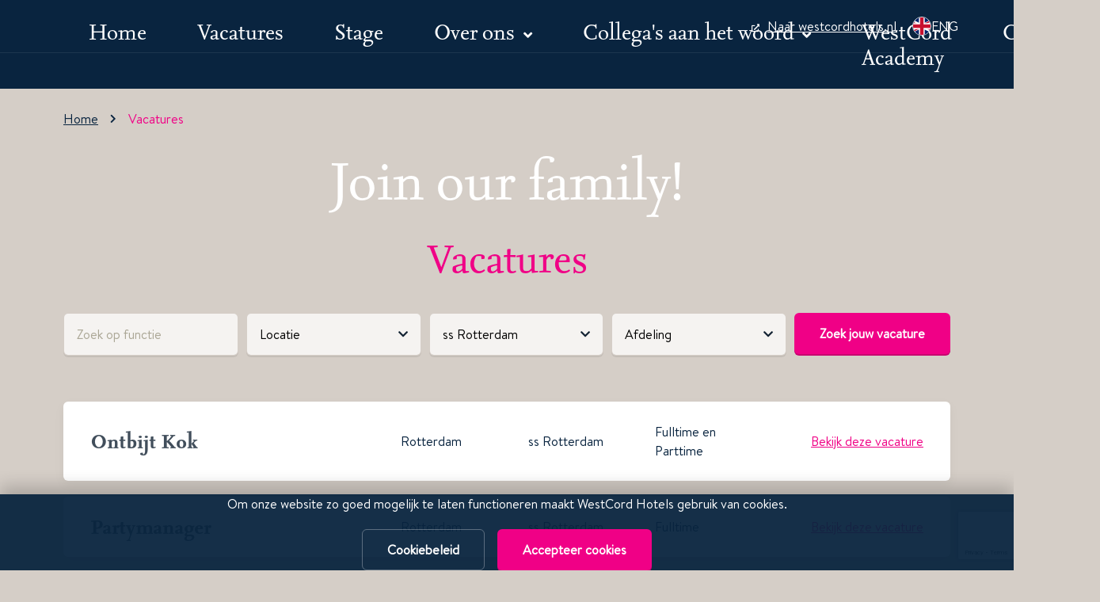

--- FILE ---
content_type: text/html; charset=utf-8
request_url: https://www.werkenbijwestcord.nl/vacatures?zoekterm=&Functiongroup=&Education=ss+Rotterdam
body_size: 8939
content:

<!DOCTYPE html>
<html>
<head>
    
    <title>Vacatures | Werken bij Westcord Hotels</title>
<meta http-equiv="pragma" content=" NO-CACHE"/>
<meta http-equiv="expires" content=" -1"/>
<meta name="keywords" content="Vacatures, WestCord Hotels"/>
<meta name="description" content="Kom werken bij WestCord Hotels. Bij WestCord Hotels hebben we verschillende openstaande vacatures. Kijk hieronder of er een passende vacature voor jou tussen staat en solliciteer direct online!"/>
<meta name="robots" content="index, follow" />
<meta name="author" content="https://werkenbijwestcord.nl"/>


    <meta charset="utf-8">
    <meta http-equiv="X-UA-Compatible" content="IE=edge" />
    <meta name="viewport" content="width=device-width, initial-scale=1" />
    <link rel="manifest" href="/Content/images/favicons/manifest.json">
    <link rel="stylesheet" href="https://use.typekit.net/heu2zom.css">
    <link rel="icon" type="image/png" sizes="32x32" href="/Content/images/favicons/favicon-32x32.png">
    <link rel="icon" type="image/png" sizes="16x16" href="/Content/images/favicons/favicon-16x16.png">
    <meta name="msapplication-TileColor" content="#da532c">
    <meta name="msapplication-config" content="/Content/images/favicons/browserconfig.xml">
    <meta name="theme-color" content="#ffffff">
    <link href="/lib/twitter-bootstrap/css/bootstrap.min.css" rel="stylesheet" />
    <link href="/bundles/css?v=bc74TNrK2f9DjZo7dprSxC7g2L-QbqUQ4KhWdyZ8Z4A1" rel="stylesheet"/>


    
    <!-- Google Tag Manager -->
    <script>(function (w, d, s, l, i) {
            w[l] = w[l] || []; w[l].push({
                'gtm.start':
                    new Date().getTime(), event: 'gtm.js'
            }); var f = d.getElementsByTagName(s)[0],
                j = d.createElement(s), dl = l != 'dataLayer' ? '&l=' + l : ''; j.async = true; j.src =
                    'https://www.googletagmanager.com/gtm.js?id=' + i + dl; f.parentNode.insertBefore(j, f);
        })(window, document, 'script', 'dataLayer', 'GTM-MH9XPMB');</script>
    <!-- End Google Tag Manager -->
</head>
<body id="vacatures-indexvacancies">
    <!-- Google Tag Manager (noscript) -->
    <noscript>
        <iframe src="https://www.googletagmanager.com/ns.html?id=GTM-MH9XPMB"
            height="0" width="0" style="display: none; visibility: hidden"></iframe>
    </noscript>
    <!-- End Google Tag Manager (noscript) -->
    <section id="pre-header" class=" d-md-block">
        <div class="container">
            <div class="row jus">
                <div class="left">
                    <div class="container">
                        <a class="btn-navbar" data-toggle="collapse" data-target=".nav-collapse">
                            <span class="icon-bar"></span>
                            <span class="icon-bar"></span>
                            <span class="icon-bar"></span>
                            <div class="text" href="#">MENU</div>
                        </a>

                        <div class="nav-collapse collapse">
                            <ul class="navbar-nav">
                                
                                <li class="nav-item   ">
                                    <a class="nav-link level1    "  href="/" title="Home">
                                        Home
                                        
                                    </a>
                                    
                                </li>
                                
                                <li class="nav-item active  ">
                                    <a class="nav-link level1   active "  href="/vacatures" title="Vacatures">
                                        Vacatures
                                        
                                    </a>
                                    
                                </li>
                                
                                <li class="nav-item   ">
                                    <a class="nav-link level1    "  href="/stage" title="Stage">
                                        Stage
                                        
                                    </a>
                                    
                                </li>
                                
                                <li class="nav-item  dropdown ">
                                    <a class="nav-link level1    "  href="/over-ons" title="Over ons">
                                        Over ons
                                        
                                    </a>
                                    
                                    <a class="dropdown-toggle d-lg-none" href="javascript:void(0)" data-toggle="dropdown" id="navbarDropdown" role="button" aria-haspopup="true" aria-expanded="false" href="/over-ons" ></a>
                                    <div class="dropdown-menu" aria-labelledby="navbarDropdown">
                                        
                                        <a class="dropdown-item "  href="/over-ons/over-ons" title="WestCord Hotels">WestCord Hotels</a>
                                        
                                        <a class="dropdown-item "  href="/over-ons/westcord-art-hotel-amsterdam" title="Art Hotel Amsterdam">Art Hotel Amsterdam</a>
                                        
                                        <a class="dropdown-item "  href="/over-ons/westcord-fashion-hotel-amsterdam" title="Fashion Hotel Amsterdam">Fashion Hotel Amsterdam</a>
                                        
                                        <a class="dropdown-item "  href="/over-ons/westcord-city-centre" title="City Centre Amsterdam">City Centre Amsterdam</a>
                                        
                                        <a class="dropdown-item "  href="/over-ons/westcord-strandhotel-seeduyn-vlieland" title="Strandhotel Seeduyn Vlieland">Strandhotel Seeduyn Vlieland</a>
                                        
                                        <a class="dropdown-item "  href="/over-ons/strandpaviljoen-t-badhuys-vlieland" title="Strandpaviljoen ’t Badhuys Vlieland">Strandpaviljoen ’t Badhuys Vlieland</a>
                                        
                                        <a class="dropdown-item "  href="/over-ons/westcord-hotel-de-wadden-vlieland" title="Hotel de Wadden Vlieland">Hotel de Wadden Vlieland</a>
                                        
                                        <a class="dropdown-item "  href="/over-ons/westcord-aparthotel-boschrijck-terschelling" title="Aparthotel Boschrijck Terschelling">Aparthotel Boschrijck Terschelling</a>
                                        
                                        <a class="dropdown-item "  href="/over-ons/westcord-hotel-schylge" title="Hotel Schylge Terschelling">Hotel Schylge Terschelling</a>
                                        
                                        <a class="dropdown-item "  href="/over-ons/westcord-wtc-hotel-leeuwarden" title="WTC Hotel Leeuwarden">WTC Hotel Leeuwarden</a>
                                        
                                        <a class="dropdown-item "  href="/over-ons/the-market-hotel-by-westcord-groningen" title="The Market Hotel Groningen">The Market Hotel Groningen</a>
                                        
                                        <a class="dropdown-item "  href="/over-ons/hotel-jakarta-amsterdam-by-westcord" title="Hotel Jakarta Amsterdam">Hotel Jakarta Amsterdam</a>
                                        
                                        <a class="dropdown-item "  href="/over-ons/ss-rotterdam" title="Ss Rotterdam">Ss Rotterdam</a>
                                        
                                        <a class="dropdown-item "  href="/over-ons/hotel-new-york-rotterdam" title="Hotel New York Rotterdam">Hotel New York Rotterdam</a>
                                        
                                        <a class="dropdown-item "  href="/over-ons/hotel-arsenaal-delft-by-westcord" title="Hotel Arsenaal Delft">Hotel Arsenaal Delft</a>
                                        
                                        <a class="dropdown-item "  href="/over-ons/westcord-hotel-delft" title="Hotel Delft">Hotel Delft</a>
                                        
                                        <a class="dropdown-item "  href="/over-ons/westcord-hotel-eindhoven" title="WestCord Hotel Eindhoven">WestCord Hotel Eindhoven</a>
                                        
                                    </div>
                                    
                                </li>
                                
                                <li class="nav-item  dropdown ">
                                    <a class="nav-link level1    "  href="/collega-aan-het-woord" title="Collega's aan het woord">
                                        Collega's aan het woord
                                        
                                    </a>
                                    
                                    <a class="dropdown-toggle d-lg-none" href="javascript:void(0)" data-toggle="dropdown" id="navbarDropdown" role="button" aria-haspopup="true" aria-expanded="false" href="/collega-aan-het-woord" ></a>
                                    <div class="dropdown-menu" aria-labelledby="navbarDropdown">
                                        
                                        <a class="dropdown-item "  href="/collegas-aan-het-woord/collega-aan-het-woord" title="Collega's aan het woord">Collega's aan het woord</a>
                                        
                                        <a class="dropdown-item "  href="/collegas-aan-het-woord/dit-zeggen-collegas-over-ons" title="Dit zeggen collega's over ons">Dit zeggen collega's over ons</a>
                                        
                                    </div>
                                    
                                </li>
                                
                                <li class="nav-item   ">
                                    <a class="nav-link level1    "  href="/westcordacademy" title="WestCord Academy">
                                        WestCord Academy
                                        
                                    </a>
                                    
                                </li>
                                
                                <li class="nav-item   last">
                                    <a class="nav-link level1    "  href="/contact" title="Contact">
                                        Contact
                                        
                                    </a>
                                    
                                </li>
                                
                            </ul>
                        </div>
                    </div>
                </div>
                <ul class="right d-flex justify-content-end">
                    
                    
                    <li class="corporate">
                        <a href="https://westcordhotels.nl/" rel="external" title="Naar westcordhotels.nl">
                            <i class="fas fa-external-link-alt"></i>Naar westcordhotels.nl
                        </a>
                    </li>
                    
                    <li>
                        
                        <a class="language-selector" href="https://www.workingatwestcord.com/">
                            <div class="flag">
                                <img src="/Content/images/en.svg" alt="ENG" />
                            </div>
                            ENG
                        </a>
                        
                    </li>
                </ul>
            </div>
        </div>
    </section>

    <main role="main">
        <div class="container-fluid">
            

    
    <section id="hero-image">
        <div class="image image-lazyload loading">
            <img class="lazyload" src="/Content/Images/vacaturefoto-4.png" data-src="/images/westcordarthotel18van72-12/13/13400/1440x500" alt="Vacatures" />
            <div class="holder"></div>
            <div class="overlay">
                <div class="container h-100">
                    <div class="row h-100">
                        <div class="inner">
                            <a class="navbar-brand left d-flex " href="/" title="WestCord Hotels B.V.">
                                <img src="/Content/images/WESTCORD-LOGO-WIT-GOED.png" alt="WestCord Hotels B.V." height="96" width="185" />
                            </a>
                            <h1 class="d-none d-md-block">Vacatures</h1>
                        </div>
                    </div>
                </div>
            </div>
        </div>
    </section>

    <header>
        <nav class="navbar navbar-expand-md navbar-light">
            <div class="container h-100 align-items-center">
                <div class="navbar-collapse" id="collapsingNavbar">
                    <ul class="navbar-nav ">
                        
                        <li class="nav-item    first">
                            <a class="nav-link " href="/" title="Home">
                                Home
                            </a>
                            
                        </li>
                        
                        <li class="nav-item    ">
                            <a class="nav-link " href="/vacatures" title="Vacatures">
                                Vacatures
                            </a>
                            
                        </li>
                        
                        <li class="nav-item    ">
                            <a class="nav-link " href="/stage" title="Stage">
                                Stage
                            </a>
                            
                        </li>
                        
                        <li class="nav-item dropdown   ">
                            <a class="nav-link dropdown-toggle" href="/over-ons" title="Over ons">
                                Over ons
                            </a>
                            
                            <a class="dropdown-toggle-alt d-md-none" href="javascript:void(0)" id="navbarDropdownMenuLink14316" role="button" data-toggle="dropdown" aria-haspopup="true" aria-expanded="false" title="sluit / open menu"></a>
                            
<div class="dropdown-menu" aria-labelledby="navbarDropdownMenuLink14316">
    
    <a class="dropdown-item "  href="/over-ons/over-ons" title="WestCord Hotels">WestCord Hotels</a>
    
    <a class="dropdown-item "  href="/over-ons/westcord-art-hotel-amsterdam" title="Art Hotel Amsterdam">Art Hotel Amsterdam</a>
    
    <a class="dropdown-item "  href="/over-ons/westcord-fashion-hotel-amsterdam" title="Fashion Hotel Amsterdam">Fashion Hotel Amsterdam</a>
    
    <a class="dropdown-item "  href="/over-ons/westcord-city-centre" title="City Centre Amsterdam">City Centre Amsterdam</a>
    
    <a class="dropdown-item "  href="/over-ons/westcord-strandhotel-seeduyn-vlieland" title="Strandhotel Seeduyn Vlieland">Strandhotel Seeduyn Vlieland</a>
    
    <a class="dropdown-item "  href="/over-ons/strandpaviljoen-t-badhuys-vlieland" title="Strandpaviljoen ’t Badhuys Vlieland">Strandpaviljoen ’t Badhuys Vlieland</a>
    
    <a class="dropdown-item "  href="/over-ons/westcord-hotel-de-wadden-vlieland" title="Hotel de Wadden Vlieland">Hotel de Wadden Vlieland</a>
    
    <a class="dropdown-item "  href="/over-ons/westcord-aparthotel-boschrijck-terschelling" title="Aparthotel Boschrijck Terschelling">Aparthotel Boschrijck Terschelling</a>
    
    <a class="dropdown-item "  href="/over-ons/westcord-hotel-schylge" title="Hotel Schylge Terschelling">Hotel Schylge Terschelling</a>
    
    <a class="dropdown-item "  href="/over-ons/westcord-wtc-hotel-leeuwarden" title="WTC Hotel Leeuwarden">WTC Hotel Leeuwarden</a>
    
    <a class="dropdown-item "  href="/over-ons/the-market-hotel-by-westcord-groningen" title="The Market Hotel Groningen">The Market Hotel Groningen</a>
    
    <a class="dropdown-item "  href="/over-ons/hotel-jakarta-amsterdam-by-westcord" title="Hotel Jakarta Amsterdam">Hotel Jakarta Amsterdam</a>
    
    <a class="dropdown-item "  href="/over-ons/ss-rotterdam" title="Ss Rotterdam">Ss Rotterdam</a>
    
    <a class="dropdown-item "  href="/over-ons/hotel-new-york-rotterdam" title="Hotel New York Rotterdam">Hotel New York Rotterdam</a>
    
    <a class="dropdown-item "  href="/over-ons/hotel-arsenaal-delft-by-westcord" title="Hotel Arsenaal Delft">Hotel Arsenaal Delft</a>
    
    <a class="dropdown-item "  href="/over-ons/westcord-hotel-delft" title="Hotel Delft">Hotel Delft</a>
    
    <a class="dropdown-item "  href="/over-ons/westcord-hotel-eindhoven" title="WestCord Hotel Eindhoven">WestCord Hotel Eindhoven</a>
    
</div>

                        </li>
                        
                        <li class="nav-item dropdown   ">
                            <a class="nav-link dropdown-toggle" href="/collega-aan-het-woord" title="Collega's aan het woord">
                                Collega's aan het woord
                            </a>
                            
                            <a class="dropdown-toggle-alt d-md-none" href="javascript:void(0)" id="navbarDropdownMenuLink14958" role="button" data-toggle="dropdown" aria-haspopup="true" aria-expanded="false" title="sluit / open menu"></a>
                            
<div class="dropdown-menu" aria-labelledby="navbarDropdownMenuLink14958">
    
    <a class="dropdown-item "  href="/collegas-aan-het-woord/collega-aan-het-woord" title="Collega's aan het woord">Collega's aan het woord</a>
    
    <a class="dropdown-item "  href="/collegas-aan-het-woord/dit-zeggen-collegas-over-ons" title="Dit zeggen collega's over ons">Dit zeggen collega's over ons</a>
    
</div>

                        </li>
                        
                        <li class="nav-item    ">
                            <a class="nav-link " href="/westcordacademy" title="WestCord Academy">
                                WestCord Academy
                            </a>
                            
                        </li>
                        
                        <li class="nav-item   last ">
                            <a class="nav-link " href="/contact" title="Contact">
                                Contact
                            </a>
                            
                        </li>
                        
                    </ul>
                </div>
            </div>
        </nav>
    </header>

    <nav id="breadcrumbs">
        <div class="container">
            <div class="row">
                <ol class="breadcrumb">
                    <li class="breadcrumb-item"><a href="/" title="Home">Home</a></li>
                    
                    <li class="breadcrumb-item active">Vacatures</li>
                    
                </ol>
            </div>
        </div>
    </nav>

    <div class="title-mobile container d-block d-md-none">
        <h1 class="mt-0 mb-0">Vacatures</h1>
    </div>

    <section id="vacancies-search">
        <div class="container">
            <div class="row justify-content-center">
                <div class="col-md-8">
                    <div class="intro">
                        <h2>Join our family!</h2>
                        <h3>Vacatures</h3>
                    </div>
                </div>
            </div>
        </div>
        
        <div class="container">
            <form method="GET" action="" class="vacatureszoeken">
                <div class="form-row justify-content-center">
                    <div class="col-sm-6 col-lg column">
                        <input class="form-control" data-val="true" data-val-nohtml="ValidationMessage zoekterm not found" data-val-nohtml-html="&lt;.*>" data-val-nohtml-script="^{(.|\n)*?}$" id="zoekterm" name="zoekterm" placeholder="Zoek op functie" type="text" value="" />
                    </div>
                    
                    <div class="col-sm-6 col-lg select column">
                        <select class="form-control" data-val="true" data-val-nohtml="ValidationMessage Functiongroup not found" data-val-nohtml-html="&lt;.*>" data-val-nohtml-script="^{(.|\n)*?}$" id="functiongroup" name="Functiongroup"><option value="">Locatie</option>
<option value="Amsterdam">Amsterdam</option>
<option value="Delft">Delft</option>
<option value="Eindhoven">Eindhoven</option>
<option value="Groningen">Groningen</option>
<option value="Leeuwarden">Leeuwarden</option>
<option value="Rotterdam">Rotterdam</option>
<option value="Terschelling">Terschelling</option>
<option value="Vlieland">Vlieland</option>
</select>
                    </div>
                    
                    <div class="col-sm-6 col-lg select column">
                        <select class="form-control" data-val="true" data-val-nohtml="ValidationMessage Education not found" data-val-nohtml-html="&lt;.*>" data-val-nohtml-script="^{(.|\n)*?}$" id="education" name="Education"><option value="">Hotel</option>
<option value="Aparthotel Boschrijck Terschelling">Aparthotel Boschrijck Terschelling</option>
<option value="Art Hotel Amsterdam">Art Hotel Amsterdam</option>
<option value="City Centre Amsterdam">City Centre Amsterdam</option>
<option value="Donia Huys">Donia Huys</option>
<option value="Fashion Hotel Amsterdam">Fashion Hotel Amsterdam</option>
<option value="Hoofdkantoor Leeuwarden / Amsterdam">Hoofdkantoor Leeuwarden / Amsterdam</option>
<option value="Hotel Arsenaal Delft">Hotel Arsenaal Delft</option>
<option value="Hotel de Wadden Vlieland">Hotel de Wadden Vlieland</option>
<option value="Hotel Delft">Hotel Delft</option>
<option value="Hotel Eindhoven">Hotel Eindhoven</option>
<option value="Hotel Jakarta Amsterdam">Hotel Jakarta Amsterdam</option>
<option value="Hotel New York Rotterdam">Hotel New York Rotterdam</option>
<option value="Hotel Schylge Terschelling">Hotel Schylge Terschelling</option>
<option selected="selected" value="ss Rotterdam">ss Rotterdam</option>
<option value="Strandhotel Seeduyn Vlieland">Strandhotel Seeduyn Vlieland</option>
<option value="Strandpaviljoen ’t Badhuys Vlieland">Strandpaviljoen ’t Badhuys Vlieland</option>
<option value="The Market Hotel Groningen">The Market Hotel Groningen</option>
<option value="WTC Hotel Leeuwarden">WTC Hotel Leeuwarden</option>
</select>
                    </div>
                    
                    <div class="col-sm-6 col-lg select column">
                        <select class="form-control" data-val="true" data-val-nohtml="ValidationMessage Pitch not found" data-val-nohtml-html="&lt;.*>" data-val-nohtml-script="^{(.|\n)*?}$" id="pitch" name="Pitch"><option value="">Afdeling</option>
<option value="Stage">Stage</option>
<option value="Banqueting">Banqueting</option>
<option value="Algemene Dienst">Algemene Dienst</option>
<option value="Bediening Meeting &amp; Events">Bediening Meeting &amp; Events</option>
<option value="Café-Restaurant">Caf&#233;-Restaurant</option>
<option value="Bediening">Bediening</option>
<option value="Escape Room">Escape Room</option>
<option value="Facility en Logistiek">Facility en Logistiek</option>
<option value="Front Office">Front Office</option>
<option value="Housekeeping">Housekeeping</option>
<option value="Revenue">Revenue</option>
<option value="Interior Design">Interior Design</option>
<option value="Management">Management</option>
<option value="NY Basement">NY Basement</option>
<option value="Reserveringen">Reserveringen</option>
<option value="Afwas">Afwas</option>
<option value="Sales &amp; Marketing">Sales &amp; Marketing</option>
<option value="Keuken">Keuken</option>
<option value="Wellness">Wellness</option>
<option value="Technische dienst">Technische dienst</option>
<option value="Personeelszaken">Personeelszaken</option>
<option value="Beveiliging">Beveiliging</option>
<option value="Financiën">Financi&#235;n</option>
<option value="Shop">Shop</option>
<option value="Boarding">Boarding</option>
<option value="Vrijwilligerswerk">Vrijwilligerswerk</option>
</select>
                    </div>
                    
                    <div class="col-sm-auto button column">
                        <button type="submit" class="btn btn-pink">
                            Zoek jouw vacature
                        </button>
                    </div>
                </div>
            </form>
        </div>
    </section>

    <section id="vacancies">
        <div class="container">
            <div class="row">
                
            </div>
            <div id="vacancies-container" class="row justify-content-center">
                
<div class="col-12 vacancy column">
    <a class="vacancy-item" href="/vacatures/ontbijt-kok-368761" title="Ontbijt Kok - Bekijk deze vacature">
        <span class="inner">
            <span class="detail title">
                Ontbijt Kok
            </span>

            <span class="detail regio empty">
                Rotterdam
                
            </span>

            <span class="detail education empty">
                ss Rotterdam
                
            </span>

            <span class="detail education empty">
                Fulltime en Parttime
                
            </span>

            <span class="detail link">Bekijk deze vacature</span>
        </span>
    </a>
</div>

<div class="col-12 vacancy column">
    <a class="vacancy-item" href="/vacatures/partymanager-366037" title="Partymanager - Bekijk deze vacature">
        <span class="inner">
            <span class="detail title">
                Partymanager
            </span>

            <span class="detail regio empty">
                Rotterdam
                
            </span>

            <span class="detail education empty">
                ss Rotterdam
                
            </span>

            <span class="detail education empty">
                Fulltime
                
            </span>

            <span class="detail link">Bekijk deze vacature</span>
        </span>
    </a>
</div>

<div class="col-12 vacancy column">
    <a class="vacancy-item" href="/vacatures/medewerker-technische-dienst-366363" title="Medewerker Technische Dienst - Bekijk deze vacature">
        <span class="inner">
            <span class="detail title">
                Medewerker Technische Dienst
            </span>

            <span class="detail regio empty">
                Rotterdam
                
            </span>

            <span class="detail education empty">
                ss Rotterdam
                
            </span>

            <span class="detail education empty">
                Fulltime
                
            </span>

            <span class="detail link">Bekijk deze vacature</span>
        </span>
    </a>
</div>

<div class="col-12 vacancy column">
    <a class="vacancy-item" href="/vacatures/supervisor-meetings--events-366036" title="Supervisor Meetings & Events - Bekijk deze vacature">
        <span class="inner">
            <span class="detail title">
                Supervisor Meetings & Events
            </span>

            <span class="detail regio empty">
                Rotterdam
                
            </span>

            <span class="detail education empty">
                ss Rotterdam
                
            </span>

            <span class="detail education empty">
                Fulltime
                
            </span>

            <span class="detail link">Bekijk deze vacature</span>
        </span>
    </a>
</div>

<div class="col-12 vacancy column">
    <a class="vacancy-item" href="/vacatures/junior-partymanager-366034" title="Junior Partymanager - Bekijk deze vacature">
        <span class="inner">
            <span class="detail title">
                Junior Partymanager
            </span>

            <span class="detail regio empty">
                Rotterdam
                
            </span>

            <span class="detail education empty">
                ss Rotterdam
                
            </span>

            <span class="detail education empty">
                Fulltime
                
            </span>

            <span class="detail link">Bekijk deze vacature</span>
        </span>
    </a>
</div>

<div class="col-12 vacancy column">
    <a class="vacancy-item" href="/vacatures/service-steward-365596" title="Service Steward - Bekijk deze vacature">
        <span class="inner">
            <span class="detail title">
                Service Steward
            </span>

            <span class="detail regio empty">
                Rotterdam
                
            </span>

            <span class="detail education empty">
                ss Rotterdam
                
            </span>

            <span class="detail education empty">
                Fulltime
                
            </span>

            <span class="detail link">Bekijk deze vacature</span>
        </span>
    </a>
</div>

<div class="col-12 vacancy column">
    <a class="vacancy-item" href="/vacatures/stage-front-officereserveringen-363818" title="Stage Front Office/Reserveringen - Bekijk deze vacature">
        <span class="inner">
            <span class="detail title">
                Stage Front Office/Reserveringen
            </span>

            <span class="detail regio empty">
                Rotterdam
                
            </span>

            <span class="detail education empty">
                ss Rotterdam
                
            </span>

            <span class="detail education empty">
                Stage
                
            </span>

            <span class="detail link">Bekijk deze vacature</span>
        </span>
    </a>
</div>

<div class="col-12 vacancy column">
    <a class="vacancy-item" href="/vacatures/zelfstandig-werkend-kok-361798" title="Zelfstandig Werkend Kok - Bekijk deze vacature">
        <span class="inner">
            <span class="detail title">
                Zelfstandig Werkend Kok
            </span>

            <span class="detail regio empty">
                Rotterdam
                
            </span>

            <span class="detail education empty">
                ss Rotterdam
                
            </span>

            <span class="detail education empty">
                Fulltime
                
            </span>

            <span class="detail link">Bekijk deze vacature</span>
        </span>
    </a>
</div>

<div class="col-12 vacancy column">
    <a class="vacancy-item" href="/vacatures/chef-de-partie-296771" title="Chef de partie - Bekijk deze vacature">
        <span class="inner">
            <span class="detail title">
                Chef de partie
            </span>

            <span class="detail regio empty">
                Rotterdam
                
            </span>

            <span class="detail education empty">
                ss Rotterdam
                
            </span>

            <span class="detail education empty">
                Fulltime
                
            </span>

            <span class="detail link">Bekijk deze vacature</span>
        </span>
    </a>
</div>

<div class="col-12 vacancy column">
    <a class="vacancy-item" href="/vacatures/facility-medewerker-360678" title="Facility Medewerker - Bekijk deze vacature">
        <span class="inner">
            <span class="detail title">
                Facility Medewerker
            </span>

            <span class="detail regio empty">
                Rotterdam
                
            </span>

            <span class="detail education empty">
                ss Rotterdam
                
            </span>

            <span class="detail education empty">
                Fulltime
                
            </span>

            <span class="detail link">Bekijk deze vacature</span>
        </span>
    </a>
</div>

            </div>
            
            <div class="row justify-content-center">
                <div class="col-12 text-center">
                    
                    <input type="hidden" name="url" value="/vacatures?Education=ss Rotterdam&pagina=(page)" />
                    <a class="btn btn-pink morejob" href="/vacatures?Education=ss Rotterdam&pagina=2">Laad de volgende 10 vacatures</a>
                    
                </div>
            </div>
            
        </div>
    </section>
    
    <section id="jobalert">
        <div class="container">
            <div class="row">
                <div class="col-md-8 offset-md-2 col-centered">
                    <div class="intro">
                        <h2>Schrijf je in voor onze job alert</h2>
                        <p>Wil je geen vacature missen? Schrijf je dan in voor onze vacature alert. Je ontvangt vacatures per e-mail die voor jou interessant kunnen zijn. Zo ben je er altijd snel bij.</p>
                    </div>
                </div>
            </div>
            <div class="row">
                <div class="col">
                    <div id="JobAlertContainer">
                        
<form method="POST" enctype="multipart/form-data" action="/job-alert" id="jobalertform">
    <div class="form-row align-items-center">
        
        <div id="JobAlertFirstName" class="col">
            <div class="form-group first-name ">
                <input type="text" class="form-control" placeholder="Voornaam" name="JobAlertFirstName" value="">
            </div>
        </div>
        
        <div id="JobAlertLastName" class="col">
            <div class="form-group last-name ">
                <input type="text" class="form-control" placeholder="Achternaam" name="JobAlertLastName" value="">
            </div>
        </div>
        
        <div id="JobAlertEmail" class="col">
            <div class="form-group e-mail ">
                <input type="email" class="form-control" placeholder="E-mailadres" name="JobAlertEmail" value="">
            </div>
        </div>
        
        <div id="CustomFunctions" class="col-auto">
            <div class="form-group multi-select">
                
                <select name="JobAlertCustomFunctions" class="form-control multipleselect" multiple="multiple" data-label="Hotels" data-selected="geselecteerd">
                    
                    <option  value="2738">Aparthotel Boschrijck Terschelling</option>
                    
                    <option  value="2854">Art Hotel Amsterdam</option>
                    
                    <option  value="2853">City Centre Hotel Amsterdam</option>
                    
                    <option  value="2731">Fashion Hotel Amsterdam</option>
                    
                    <option  value="2880">Hoofdkantoor Amsterdam</option>
                    
                    <option  value="2899">Hoofdkantoor Leeuwarden</option>
                    
                    <option  value="2852">Hotel Arsenaal Delft</option>
                    
                    <option  value="2734">Hotel de Veluwe Garderen</option>
                    
                    <option  value="2849">Hotel de Wadden Vlieland</option>
                    
                    <option  value="2732">Hotel Delft</option>
                    
                    <option  value="3556">Hotel Eindhoven</option>
                    
                    <option  value="2855">Hotel Jakarta Amsterdam</option>
                    
                    <option  value="2737">Hotel New York Rotterdam</option>
                    
                    <option  value="2730">Hotel Noordsee Ameland </option>
                    
                    <option  value="2851">Hotel Schylge Terschelling</option>
                    
                    <option  value="2848">ss Rotterdam</option>
                    
                    <option  value="2733">Strandhotel Seeduyn Vlieland</option>
                    
                    <option  value="2850">Strandpaviljoen 't Badhuys Vlieland</option>
                    
                    <option  value="2735">The Market Hotel Groningen</option>
                    
                    <option  value="3571">WestCord Hotel Eindhoven</option>
                    
                    <option  value="2736">WTC Hotel Leeuwarden</option>
                    
                </select>
            </div>
        </div>
        
        <input type="hidden" name="JobAlertKeywords" value="*" />
        
        <div class="col-auto">
            <div class="form-group button">
                
                <script type="text/javascript">function submitJobAlert() { $('form#jobalertform').trigger("submit"); }</script>
                <button type="submit" class="btn btn-pink g-recaptcha" data-sitekey="6LckUw8eAAAAAGVngmQUjI6E0Q1mjt-NsVKkIeLD" data-callback="submitJobAlert">
                    Inschrijven
                </button>
                <script type="text/javascript" src="https://www.google.com/recaptcha/api.js"></script>
                
            </div>
        </div>
    </div>
</form>
                    </div>
                </div>
            </div>
        </div>
    </section>
    
            
        </div>
    </main>

    

<div id="about-contact">
    <div class="container">
        <div class="row">
            <div class="col-xs-12 col-md-12 col-lg-7">
                <div id="about">
                    
                    <h2>WestCord Hotels</h2>
                    
                    <p>Anders dan de naam doet vermoeden is WestCord Hotels een Nederlands familiebedrijf met haar oorsprong op Vlieland. In de jaren zestig groeide het toerisme op de Waddeneilanden en in 1968 besloot bakker Emo Westers, voor zijn 18-jarige zoon Harry, Hotel de Wadden te kopen. Inmiddels behoren 15 hotels in Nederland tot onze hotel-familie.</p>
                    
                    <a class="btn btn-outline" href="/over-ons" title="Meer weten over WestCord Hotels">Meer weten over WestCord Hotels</a>
                    
                </div>
            </div>
            <div class="col-xs-12 col-md-12 col-md-offset-1 col-lg-5">
                <div id="contact">
                    <h2>Contactgegevens</h2>
                    <div class="row">
                        <ul class="contactgegevens col-md-12">
                            <li>
                                <span>
                                    <i class="fa fa-map-marker-alt" aria-hidden="true"></i><b>WestCord Hotels B.V.</b><br />
                                </span>
                                
                                <span>
                                    Hoofdkantoor<br />
                                </span>
                                
                                <span>
                                    Heliconweg 52<br />
                                </span>
                                
                                <span>
                                    8914 AT Leeuwarden<br />
                                </span>
                                
                            </li>
                            
                            <li>
                                <i class="fas fa-envelope-open"></i><a href="mailto:pz@westcordhotels.nl" title="pz@westcordhotels.nl">pz@westcordhotels.nl</a><br />
                            </li>
                            
                           
                        </ul>
                    </div>
                    <ul>
                    </ul>
                    <div class="button-social">
                        <ul class="icons d-flex ">
                            <li><a class="icon facebook" href="https://www.facebook.com/WestCordHotels/" title="Facebook" rel="external"><i class="fab fa-facebook-f" aria-hidden="true"></i></a></li>
                            <li><a class="icon instagram" href="https://www.instagram.com/westcordhotels/" title="Instagram" rel="external"><i class="fab fa-instagram" aria-hidden="true"></i></a></li>
                            <li><a class="icon youtube" href="https://www.youtube.com/user/westcordvideo/videos" title="YouTube" rel="external"><i class="fab fa-youtube" aria-hidden="true"></i></a></li>
                            
                        
                        </ul>

                        <p class="last">
                            <a class="btn btn-outline" href="/contact" title="Naar contact">Naar contact</a>
                        </p>
                    </div>
                </div>
            </div>
        </div>
    </div>
</div>

    <footer>
        <div class="container">
            <div class="row">
                <div class="col-xs-12 col-sm-12 col-md-12 col-lg-6">
                    <ul id="footermenu">
                        
                        <li>
                            <a class="item"  href="/disclaimer" title="Disclaimer">
                                Disclaimer
                            </a>
                        </li>
                        
                        <li>
                            <a class="item"  href="/privacy" title="Privacy statement">
                                Privacy statement
                            </a>
                        </li>
                        
                        <li>
                            <a class="item"  href="/cookiebeleid" title="Cookie statement">
                                Cookie statement
                            </a>
                        </li>
                        
                        <li>
                            <a class="item"  href="/website-credits" title="Website credits">
                                Website credits
                            </a>
                        </li>
                        
                    </ul>
                </div>
                <div class="col-xs-12 col-sm-12 col-md-12 col-lg-6">
                    <div id="copyright">
                        <div class="text">&copy; 2026 WestCord Hotels B.V.  - Alle rechten voorbehouden </div>
                    </div>
                </div>
            </div>
        </div>
    </footer>
    <script type="text/javascript" src="/bundles/js?v=VxLt5R48MTcTa1jgbprKWCfmklGOQzSzM5pObsSxTlY1"></script>

    

    
    <script type="text/javascript">
        $.cookieBar({
            message: 'Om onze website zo goed mogelijk te laten functioneren maakt WestCord Hotels gebruik van cookies.', //Message displayed on bar
            acceptButton: true, //Set to true to show accept/enable button
            acceptText: 'Accepteer cookies', //Text on accept/enable button
            acceptFunction: function (cookieValue) { if (cookieValue != 'enabled' && cookieValue != 'accepted') window.location = window.location.href; }, //Function to run after accept
            declineFunction: function (cookieValue) { if (cookieValue == 'enabled' || cookieValue == 'accepted') window.location = window.location.href; }, //Function to run after decline
            policyButton: true, //Set to true to show Privacy Policy button
            policyText: 'Cookiebeleid', //Text on Privacy Policy button
            policyURL: '/cookiebeleid', //URL of Privacy Policy
            autoEnable: true, //Set to true for cookies to be accepted automatically. Banner still shows
            acceptOnContinue: false, //Set to true to accept cookies when visitor moves to another page
            acceptOnScroll: false, //Set to true to accept cookies when visitor scrolls X pixels up or down
            acceptAnyClick: false, //Set to true to accept cookies when visitor clicks anywhere on the page
            expireDays: 365, //Number of days for cookieBar cookie to be stored for
            renewOnVisit: false, //Renew the cookie upon revisit to website
            forceShow: false, //Force cookieBar to show regardless of user cookie preference
            effect: 'slide', //Options: slide, fade, hide
            element: 'body', //Element to append/prepend cookieBar to. Remember "." for class or "#" for id.
            append: false, //Set to true for cookieBar HTML to be placed at base of website. Actual position may change according to CSS
            fixed: false, //Set to true to add the class "fixed" to the cookie bar. Default CSS should fix the position
            bottom: false, //Force CSS when fixed, so bar appears at bottom of website
            zindex: '', //Can be set in CSS, although some may prefer to set here
            domain: String(window.location.hostname), //Location of privacy policy
            referrer: String(document.referrer) //Where visitor has come from
        });
    </script>
</body>
</html>


--- FILE ---
content_type: text/html; charset=utf-8
request_url: https://www.google.com/recaptcha/api2/anchor?ar=1&k=6LckUw8eAAAAAGVngmQUjI6E0Q1mjt-NsVKkIeLD&co=aHR0cHM6Ly93d3cud2Vya2VuYmlqd2VzdGNvcmQubmw6NDQz&hl=en&v=PoyoqOPhxBO7pBk68S4YbpHZ&size=invisible&anchor-ms=20000&execute-ms=30000&cb=pgt2onopr18y
body_size: 49386
content:
<!DOCTYPE HTML><html dir="ltr" lang="en"><head><meta http-equiv="Content-Type" content="text/html; charset=UTF-8">
<meta http-equiv="X-UA-Compatible" content="IE=edge">
<title>reCAPTCHA</title>
<style type="text/css">
/* cyrillic-ext */
@font-face {
  font-family: 'Roboto';
  font-style: normal;
  font-weight: 400;
  font-stretch: 100%;
  src: url(//fonts.gstatic.com/s/roboto/v48/KFO7CnqEu92Fr1ME7kSn66aGLdTylUAMa3GUBHMdazTgWw.woff2) format('woff2');
  unicode-range: U+0460-052F, U+1C80-1C8A, U+20B4, U+2DE0-2DFF, U+A640-A69F, U+FE2E-FE2F;
}
/* cyrillic */
@font-face {
  font-family: 'Roboto';
  font-style: normal;
  font-weight: 400;
  font-stretch: 100%;
  src: url(//fonts.gstatic.com/s/roboto/v48/KFO7CnqEu92Fr1ME7kSn66aGLdTylUAMa3iUBHMdazTgWw.woff2) format('woff2');
  unicode-range: U+0301, U+0400-045F, U+0490-0491, U+04B0-04B1, U+2116;
}
/* greek-ext */
@font-face {
  font-family: 'Roboto';
  font-style: normal;
  font-weight: 400;
  font-stretch: 100%;
  src: url(//fonts.gstatic.com/s/roboto/v48/KFO7CnqEu92Fr1ME7kSn66aGLdTylUAMa3CUBHMdazTgWw.woff2) format('woff2');
  unicode-range: U+1F00-1FFF;
}
/* greek */
@font-face {
  font-family: 'Roboto';
  font-style: normal;
  font-weight: 400;
  font-stretch: 100%;
  src: url(//fonts.gstatic.com/s/roboto/v48/KFO7CnqEu92Fr1ME7kSn66aGLdTylUAMa3-UBHMdazTgWw.woff2) format('woff2');
  unicode-range: U+0370-0377, U+037A-037F, U+0384-038A, U+038C, U+038E-03A1, U+03A3-03FF;
}
/* math */
@font-face {
  font-family: 'Roboto';
  font-style: normal;
  font-weight: 400;
  font-stretch: 100%;
  src: url(//fonts.gstatic.com/s/roboto/v48/KFO7CnqEu92Fr1ME7kSn66aGLdTylUAMawCUBHMdazTgWw.woff2) format('woff2');
  unicode-range: U+0302-0303, U+0305, U+0307-0308, U+0310, U+0312, U+0315, U+031A, U+0326-0327, U+032C, U+032F-0330, U+0332-0333, U+0338, U+033A, U+0346, U+034D, U+0391-03A1, U+03A3-03A9, U+03B1-03C9, U+03D1, U+03D5-03D6, U+03F0-03F1, U+03F4-03F5, U+2016-2017, U+2034-2038, U+203C, U+2040, U+2043, U+2047, U+2050, U+2057, U+205F, U+2070-2071, U+2074-208E, U+2090-209C, U+20D0-20DC, U+20E1, U+20E5-20EF, U+2100-2112, U+2114-2115, U+2117-2121, U+2123-214F, U+2190, U+2192, U+2194-21AE, U+21B0-21E5, U+21F1-21F2, U+21F4-2211, U+2213-2214, U+2216-22FF, U+2308-230B, U+2310, U+2319, U+231C-2321, U+2336-237A, U+237C, U+2395, U+239B-23B7, U+23D0, U+23DC-23E1, U+2474-2475, U+25AF, U+25B3, U+25B7, U+25BD, U+25C1, U+25CA, U+25CC, U+25FB, U+266D-266F, U+27C0-27FF, U+2900-2AFF, U+2B0E-2B11, U+2B30-2B4C, U+2BFE, U+3030, U+FF5B, U+FF5D, U+1D400-1D7FF, U+1EE00-1EEFF;
}
/* symbols */
@font-face {
  font-family: 'Roboto';
  font-style: normal;
  font-weight: 400;
  font-stretch: 100%;
  src: url(//fonts.gstatic.com/s/roboto/v48/KFO7CnqEu92Fr1ME7kSn66aGLdTylUAMaxKUBHMdazTgWw.woff2) format('woff2');
  unicode-range: U+0001-000C, U+000E-001F, U+007F-009F, U+20DD-20E0, U+20E2-20E4, U+2150-218F, U+2190, U+2192, U+2194-2199, U+21AF, U+21E6-21F0, U+21F3, U+2218-2219, U+2299, U+22C4-22C6, U+2300-243F, U+2440-244A, U+2460-24FF, U+25A0-27BF, U+2800-28FF, U+2921-2922, U+2981, U+29BF, U+29EB, U+2B00-2BFF, U+4DC0-4DFF, U+FFF9-FFFB, U+10140-1018E, U+10190-1019C, U+101A0, U+101D0-101FD, U+102E0-102FB, U+10E60-10E7E, U+1D2C0-1D2D3, U+1D2E0-1D37F, U+1F000-1F0FF, U+1F100-1F1AD, U+1F1E6-1F1FF, U+1F30D-1F30F, U+1F315, U+1F31C, U+1F31E, U+1F320-1F32C, U+1F336, U+1F378, U+1F37D, U+1F382, U+1F393-1F39F, U+1F3A7-1F3A8, U+1F3AC-1F3AF, U+1F3C2, U+1F3C4-1F3C6, U+1F3CA-1F3CE, U+1F3D4-1F3E0, U+1F3ED, U+1F3F1-1F3F3, U+1F3F5-1F3F7, U+1F408, U+1F415, U+1F41F, U+1F426, U+1F43F, U+1F441-1F442, U+1F444, U+1F446-1F449, U+1F44C-1F44E, U+1F453, U+1F46A, U+1F47D, U+1F4A3, U+1F4B0, U+1F4B3, U+1F4B9, U+1F4BB, U+1F4BF, U+1F4C8-1F4CB, U+1F4D6, U+1F4DA, U+1F4DF, U+1F4E3-1F4E6, U+1F4EA-1F4ED, U+1F4F7, U+1F4F9-1F4FB, U+1F4FD-1F4FE, U+1F503, U+1F507-1F50B, U+1F50D, U+1F512-1F513, U+1F53E-1F54A, U+1F54F-1F5FA, U+1F610, U+1F650-1F67F, U+1F687, U+1F68D, U+1F691, U+1F694, U+1F698, U+1F6AD, U+1F6B2, U+1F6B9-1F6BA, U+1F6BC, U+1F6C6-1F6CF, U+1F6D3-1F6D7, U+1F6E0-1F6EA, U+1F6F0-1F6F3, U+1F6F7-1F6FC, U+1F700-1F7FF, U+1F800-1F80B, U+1F810-1F847, U+1F850-1F859, U+1F860-1F887, U+1F890-1F8AD, U+1F8B0-1F8BB, U+1F8C0-1F8C1, U+1F900-1F90B, U+1F93B, U+1F946, U+1F984, U+1F996, U+1F9E9, U+1FA00-1FA6F, U+1FA70-1FA7C, U+1FA80-1FA89, U+1FA8F-1FAC6, U+1FACE-1FADC, U+1FADF-1FAE9, U+1FAF0-1FAF8, U+1FB00-1FBFF;
}
/* vietnamese */
@font-face {
  font-family: 'Roboto';
  font-style: normal;
  font-weight: 400;
  font-stretch: 100%;
  src: url(//fonts.gstatic.com/s/roboto/v48/KFO7CnqEu92Fr1ME7kSn66aGLdTylUAMa3OUBHMdazTgWw.woff2) format('woff2');
  unicode-range: U+0102-0103, U+0110-0111, U+0128-0129, U+0168-0169, U+01A0-01A1, U+01AF-01B0, U+0300-0301, U+0303-0304, U+0308-0309, U+0323, U+0329, U+1EA0-1EF9, U+20AB;
}
/* latin-ext */
@font-face {
  font-family: 'Roboto';
  font-style: normal;
  font-weight: 400;
  font-stretch: 100%;
  src: url(//fonts.gstatic.com/s/roboto/v48/KFO7CnqEu92Fr1ME7kSn66aGLdTylUAMa3KUBHMdazTgWw.woff2) format('woff2');
  unicode-range: U+0100-02BA, U+02BD-02C5, U+02C7-02CC, U+02CE-02D7, U+02DD-02FF, U+0304, U+0308, U+0329, U+1D00-1DBF, U+1E00-1E9F, U+1EF2-1EFF, U+2020, U+20A0-20AB, U+20AD-20C0, U+2113, U+2C60-2C7F, U+A720-A7FF;
}
/* latin */
@font-face {
  font-family: 'Roboto';
  font-style: normal;
  font-weight: 400;
  font-stretch: 100%;
  src: url(//fonts.gstatic.com/s/roboto/v48/KFO7CnqEu92Fr1ME7kSn66aGLdTylUAMa3yUBHMdazQ.woff2) format('woff2');
  unicode-range: U+0000-00FF, U+0131, U+0152-0153, U+02BB-02BC, U+02C6, U+02DA, U+02DC, U+0304, U+0308, U+0329, U+2000-206F, U+20AC, U+2122, U+2191, U+2193, U+2212, U+2215, U+FEFF, U+FFFD;
}
/* cyrillic-ext */
@font-face {
  font-family: 'Roboto';
  font-style: normal;
  font-weight: 500;
  font-stretch: 100%;
  src: url(//fonts.gstatic.com/s/roboto/v48/KFO7CnqEu92Fr1ME7kSn66aGLdTylUAMa3GUBHMdazTgWw.woff2) format('woff2');
  unicode-range: U+0460-052F, U+1C80-1C8A, U+20B4, U+2DE0-2DFF, U+A640-A69F, U+FE2E-FE2F;
}
/* cyrillic */
@font-face {
  font-family: 'Roboto';
  font-style: normal;
  font-weight: 500;
  font-stretch: 100%;
  src: url(//fonts.gstatic.com/s/roboto/v48/KFO7CnqEu92Fr1ME7kSn66aGLdTylUAMa3iUBHMdazTgWw.woff2) format('woff2');
  unicode-range: U+0301, U+0400-045F, U+0490-0491, U+04B0-04B1, U+2116;
}
/* greek-ext */
@font-face {
  font-family: 'Roboto';
  font-style: normal;
  font-weight: 500;
  font-stretch: 100%;
  src: url(//fonts.gstatic.com/s/roboto/v48/KFO7CnqEu92Fr1ME7kSn66aGLdTylUAMa3CUBHMdazTgWw.woff2) format('woff2');
  unicode-range: U+1F00-1FFF;
}
/* greek */
@font-face {
  font-family: 'Roboto';
  font-style: normal;
  font-weight: 500;
  font-stretch: 100%;
  src: url(//fonts.gstatic.com/s/roboto/v48/KFO7CnqEu92Fr1ME7kSn66aGLdTylUAMa3-UBHMdazTgWw.woff2) format('woff2');
  unicode-range: U+0370-0377, U+037A-037F, U+0384-038A, U+038C, U+038E-03A1, U+03A3-03FF;
}
/* math */
@font-face {
  font-family: 'Roboto';
  font-style: normal;
  font-weight: 500;
  font-stretch: 100%;
  src: url(//fonts.gstatic.com/s/roboto/v48/KFO7CnqEu92Fr1ME7kSn66aGLdTylUAMawCUBHMdazTgWw.woff2) format('woff2');
  unicode-range: U+0302-0303, U+0305, U+0307-0308, U+0310, U+0312, U+0315, U+031A, U+0326-0327, U+032C, U+032F-0330, U+0332-0333, U+0338, U+033A, U+0346, U+034D, U+0391-03A1, U+03A3-03A9, U+03B1-03C9, U+03D1, U+03D5-03D6, U+03F0-03F1, U+03F4-03F5, U+2016-2017, U+2034-2038, U+203C, U+2040, U+2043, U+2047, U+2050, U+2057, U+205F, U+2070-2071, U+2074-208E, U+2090-209C, U+20D0-20DC, U+20E1, U+20E5-20EF, U+2100-2112, U+2114-2115, U+2117-2121, U+2123-214F, U+2190, U+2192, U+2194-21AE, U+21B0-21E5, U+21F1-21F2, U+21F4-2211, U+2213-2214, U+2216-22FF, U+2308-230B, U+2310, U+2319, U+231C-2321, U+2336-237A, U+237C, U+2395, U+239B-23B7, U+23D0, U+23DC-23E1, U+2474-2475, U+25AF, U+25B3, U+25B7, U+25BD, U+25C1, U+25CA, U+25CC, U+25FB, U+266D-266F, U+27C0-27FF, U+2900-2AFF, U+2B0E-2B11, U+2B30-2B4C, U+2BFE, U+3030, U+FF5B, U+FF5D, U+1D400-1D7FF, U+1EE00-1EEFF;
}
/* symbols */
@font-face {
  font-family: 'Roboto';
  font-style: normal;
  font-weight: 500;
  font-stretch: 100%;
  src: url(//fonts.gstatic.com/s/roboto/v48/KFO7CnqEu92Fr1ME7kSn66aGLdTylUAMaxKUBHMdazTgWw.woff2) format('woff2');
  unicode-range: U+0001-000C, U+000E-001F, U+007F-009F, U+20DD-20E0, U+20E2-20E4, U+2150-218F, U+2190, U+2192, U+2194-2199, U+21AF, U+21E6-21F0, U+21F3, U+2218-2219, U+2299, U+22C4-22C6, U+2300-243F, U+2440-244A, U+2460-24FF, U+25A0-27BF, U+2800-28FF, U+2921-2922, U+2981, U+29BF, U+29EB, U+2B00-2BFF, U+4DC0-4DFF, U+FFF9-FFFB, U+10140-1018E, U+10190-1019C, U+101A0, U+101D0-101FD, U+102E0-102FB, U+10E60-10E7E, U+1D2C0-1D2D3, U+1D2E0-1D37F, U+1F000-1F0FF, U+1F100-1F1AD, U+1F1E6-1F1FF, U+1F30D-1F30F, U+1F315, U+1F31C, U+1F31E, U+1F320-1F32C, U+1F336, U+1F378, U+1F37D, U+1F382, U+1F393-1F39F, U+1F3A7-1F3A8, U+1F3AC-1F3AF, U+1F3C2, U+1F3C4-1F3C6, U+1F3CA-1F3CE, U+1F3D4-1F3E0, U+1F3ED, U+1F3F1-1F3F3, U+1F3F5-1F3F7, U+1F408, U+1F415, U+1F41F, U+1F426, U+1F43F, U+1F441-1F442, U+1F444, U+1F446-1F449, U+1F44C-1F44E, U+1F453, U+1F46A, U+1F47D, U+1F4A3, U+1F4B0, U+1F4B3, U+1F4B9, U+1F4BB, U+1F4BF, U+1F4C8-1F4CB, U+1F4D6, U+1F4DA, U+1F4DF, U+1F4E3-1F4E6, U+1F4EA-1F4ED, U+1F4F7, U+1F4F9-1F4FB, U+1F4FD-1F4FE, U+1F503, U+1F507-1F50B, U+1F50D, U+1F512-1F513, U+1F53E-1F54A, U+1F54F-1F5FA, U+1F610, U+1F650-1F67F, U+1F687, U+1F68D, U+1F691, U+1F694, U+1F698, U+1F6AD, U+1F6B2, U+1F6B9-1F6BA, U+1F6BC, U+1F6C6-1F6CF, U+1F6D3-1F6D7, U+1F6E0-1F6EA, U+1F6F0-1F6F3, U+1F6F7-1F6FC, U+1F700-1F7FF, U+1F800-1F80B, U+1F810-1F847, U+1F850-1F859, U+1F860-1F887, U+1F890-1F8AD, U+1F8B0-1F8BB, U+1F8C0-1F8C1, U+1F900-1F90B, U+1F93B, U+1F946, U+1F984, U+1F996, U+1F9E9, U+1FA00-1FA6F, U+1FA70-1FA7C, U+1FA80-1FA89, U+1FA8F-1FAC6, U+1FACE-1FADC, U+1FADF-1FAE9, U+1FAF0-1FAF8, U+1FB00-1FBFF;
}
/* vietnamese */
@font-face {
  font-family: 'Roboto';
  font-style: normal;
  font-weight: 500;
  font-stretch: 100%;
  src: url(//fonts.gstatic.com/s/roboto/v48/KFO7CnqEu92Fr1ME7kSn66aGLdTylUAMa3OUBHMdazTgWw.woff2) format('woff2');
  unicode-range: U+0102-0103, U+0110-0111, U+0128-0129, U+0168-0169, U+01A0-01A1, U+01AF-01B0, U+0300-0301, U+0303-0304, U+0308-0309, U+0323, U+0329, U+1EA0-1EF9, U+20AB;
}
/* latin-ext */
@font-face {
  font-family: 'Roboto';
  font-style: normal;
  font-weight: 500;
  font-stretch: 100%;
  src: url(//fonts.gstatic.com/s/roboto/v48/KFO7CnqEu92Fr1ME7kSn66aGLdTylUAMa3KUBHMdazTgWw.woff2) format('woff2');
  unicode-range: U+0100-02BA, U+02BD-02C5, U+02C7-02CC, U+02CE-02D7, U+02DD-02FF, U+0304, U+0308, U+0329, U+1D00-1DBF, U+1E00-1E9F, U+1EF2-1EFF, U+2020, U+20A0-20AB, U+20AD-20C0, U+2113, U+2C60-2C7F, U+A720-A7FF;
}
/* latin */
@font-face {
  font-family: 'Roboto';
  font-style: normal;
  font-weight: 500;
  font-stretch: 100%;
  src: url(//fonts.gstatic.com/s/roboto/v48/KFO7CnqEu92Fr1ME7kSn66aGLdTylUAMa3yUBHMdazQ.woff2) format('woff2');
  unicode-range: U+0000-00FF, U+0131, U+0152-0153, U+02BB-02BC, U+02C6, U+02DA, U+02DC, U+0304, U+0308, U+0329, U+2000-206F, U+20AC, U+2122, U+2191, U+2193, U+2212, U+2215, U+FEFF, U+FFFD;
}
/* cyrillic-ext */
@font-face {
  font-family: 'Roboto';
  font-style: normal;
  font-weight: 900;
  font-stretch: 100%;
  src: url(//fonts.gstatic.com/s/roboto/v48/KFO7CnqEu92Fr1ME7kSn66aGLdTylUAMa3GUBHMdazTgWw.woff2) format('woff2');
  unicode-range: U+0460-052F, U+1C80-1C8A, U+20B4, U+2DE0-2DFF, U+A640-A69F, U+FE2E-FE2F;
}
/* cyrillic */
@font-face {
  font-family: 'Roboto';
  font-style: normal;
  font-weight: 900;
  font-stretch: 100%;
  src: url(//fonts.gstatic.com/s/roboto/v48/KFO7CnqEu92Fr1ME7kSn66aGLdTylUAMa3iUBHMdazTgWw.woff2) format('woff2');
  unicode-range: U+0301, U+0400-045F, U+0490-0491, U+04B0-04B1, U+2116;
}
/* greek-ext */
@font-face {
  font-family: 'Roboto';
  font-style: normal;
  font-weight: 900;
  font-stretch: 100%;
  src: url(//fonts.gstatic.com/s/roboto/v48/KFO7CnqEu92Fr1ME7kSn66aGLdTylUAMa3CUBHMdazTgWw.woff2) format('woff2');
  unicode-range: U+1F00-1FFF;
}
/* greek */
@font-face {
  font-family: 'Roboto';
  font-style: normal;
  font-weight: 900;
  font-stretch: 100%;
  src: url(//fonts.gstatic.com/s/roboto/v48/KFO7CnqEu92Fr1ME7kSn66aGLdTylUAMa3-UBHMdazTgWw.woff2) format('woff2');
  unicode-range: U+0370-0377, U+037A-037F, U+0384-038A, U+038C, U+038E-03A1, U+03A3-03FF;
}
/* math */
@font-face {
  font-family: 'Roboto';
  font-style: normal;
  font-weight: 900;
  font-stretch: 100%;
  src: url(//fonts.gstatic.com/s/roboto/v48/KFO7CnqEu92Fr1ME7kSn66aGLdTylUAMawCUBHMdazTgWw.woff2) format('woff2');
  unicode-range: U+0302-0303, U+0305, U+0307-0308, U+0310, U+0312, U+0315, U+031A, U+0326-0327, U+032C, U+032F-0330, U+0332-0333, U+0338, U+033A, U+0346, U+034D, U+0391-03A1, U+03A3-03A9, U+03B1-03C9, U+03D1, U+03D5-03D6, U+03F0-03F1, U+03F4-03F5, U+2016-2017, U+2034-2038, U+203C, U+2040, U+2043, U+2047, U+2050, U+2057, U+205F, U+2070-2071, U+2074-208E, U+2090-209C, U+20D0-20DC, U+20E1, U+20E5-20EF, U+2100-2112, U+2114-2115, U+2117-2121, U+2123-214F, U+2190, U+2192, U+2194-21AE, U+21B0-21E5, U+21F1-21F2, U+21F4-2211, U+2213-2214, U+2216-22FF, U+2308-230B, U+2310, U+2319, U+231C-2321, U+2336-237A, U+237C, U+2395, U+239B-23B7, U+23D0, U+23DC-23E1, U+2474-2475, U+25AF, U+25B3, U+25B7, U+25BD, U+25C1, U+25CA, U+25CC, U+25FB, U+266D-266F, U+27C0-27FF, U+2900-2AFF, U+2B0E-2B11, U+2B30-2B4C, U+2BFE, U+3030, U+FF5B, U+FF5D, U+1D400-1D7FF, U+1EE00-1EEFF;
}
/* symbols */
@font-face {
  font-family: 'Roboto';
  font-style: normal;
  font-weight: 900;
  font-stretch: 100%;
  src: url(//fonts.gstatic.com/s/roboto/v48/KFO7CnqEu92Fr1ME7kSn66aGLdTylUAMaxKUBHMdazTgWw.woff2) format('woff2');
  unicode-range: U+0001-000C, U+000E-001F, U+007F-009F, U+20DD-20E0, U+20E2-20E4, U+2150-218F, U+2190, U+2192, U+2194-2199, U+21AF, U+21E6-21F0, U+21F3, U+2218-2219, U+2299, U+22C4-22C6, U+2300-243F, U+2440-244A, U+2460-24FF, U+25A0-27BF, U+2800-28FF, U+2921-2922, U+2981, U+29BF, U+29EB, U+2B00-2BFF, U+4DC0-4DFF, U+FFF9-FFFB, U+10140-1018E, U+10190-1019C, U+101A0, U+101D0-101FD, U+102E0-102FB, U+10E60-10E7E, U+1D2C0-1D2D3, U+1D2E0-1D37F, U+1F000-1F0FF, U+1F100-1F1AD, U+1F1E6-1F1FF, U+1F30D-1F30F, U+1F315, U+1F31C, U+1F31E, U+1F320-1F32C, U+1F336, U+1F378, U+1F37D, U+1F382, U+1F393-1F39F, U+1F3A7-1F3A8, U+1F3AC-1F3AF, U+1F3C2, U+1F3C4-1F3C6, U+1F3CA-1F3CE, U+1F3D4-1F3E0, U+1F3ED, U+1F3F1-1F3F3, U+1F3F5-1F3F7, U+1F408, U+1F415, U+1F41F, U+1F426, U+1F43F, U+1F441-1F442, U+1F444, U+1F446-1F449, U+1F44C-1F44E, U+1F453, U+1F46A, U+1F47D, U+1F4A3, U+1F4B0, U+1F4B3, U+1F4B9, U+1F4BB, U+1F4BF, U+1F4C8-1F4CB, U+1F4D6, U+1F4DA, U+1F4DF, U+1F4E3-1F4E6, U+1F4EA-1F4ED, U+1F4F7, U+1F4F9-1F4FB, U+1F4FD-1F4FE, U+1F503, U+1F507-1F50B, U+1F50D, U+1F512-1F513, U+1F53E-1F54A, U+1F54F-1F5FA, U+1F610, U+1F650-1F67F, U+1F687, U+1F68D, U+1F691, U+1F694, U+1F698, U+1F6AD, U+1F6B2, U+1F6B9-1F6BA, U+1F6BC, U+1F6C6-1F6CF, U+1F6D3-1F6D7, U+1F6E0-1F6EA, U+1F6F0-1F6F3, U+1F6F7-1F6FC, U+1F700-1F7FF, U+1F800-1F80B, U+1F810-1F847, U+1F850-1F859, U+1F860-1F887, U+1F890-1F8AD, U+1F8B0-1F8BB, U+1F8C0-1F8C1, U+1F900-1F90B, U+1F93B, U+1F946, U+1F984, U+1F996, U+1F9E9, U+1FA00-1FA6F, U+1FA70-1FA7C, U+1FA80-1FA89, U+1FA8F-1FAC6, U+1FACE-1FADC, U+1FADF-1FAE9, U+1FAF0-1FAF8, U+1FB00-1FBFF;
}
/* vietnamese */
@font-face {
  font-family: 'Roboto';
  font-style: normal;
  font-weight: 900;
  font-stretch: 100%;
  src: url(//fonts.gstatic.com/s/roboto/v48/KFO7CnqEu92Fr1ME7kSn66aGLdTylUAMa3OUBHMdazTgWw.woff2) format('woff2');
  unicode-range: U+0102-0103, U+0110-0111, U+0128-0129, U+0168-0169, U+01A0-01A1, U+01AF-01B0, U+0300-0301, U+0303-0304, U+0308-0309, U+0323, U+0329, U+1EA0-1EF9, U+20AB;
}
/* latin-ext */
@font-face {
  font-family: 'Roboto';
  font-style: normal;
  font-weight: 900;
  font-stretch: 100%;
  src: url(//fonts.gstatic.com/s/roboto/v48/KFO7CnqEu92Fr1ME7kSn66aGLdTylUAMa3KUBHMdazTgWw.woff2) format('woff2');
  unicode-range: U+0100-02BA, U+02BD-02C5, U+02C7-02CC, U+02CE-02D7, U+02DD-02FF, U+0304, U+0308, U+0329, U+1D00-1DBF, U+1E00-1E9F, U+1EF2-1EFF, U+2020, U+20A0-20AB, U+20AD-20C0, U+2113, U+2C60-2C7F, U+A720-A7FF;
}
/* latin */
@font-face {
  font-family: 'Roboto';
  font-style: normal;
  font-weight: 900;
  font-stretch: 100%;
  src: url(//fonts.gstatic.com/s/roboto/v48/KFO7CnqEu92Fr1ME7kSn66aGLdTylUAMa3yUBHMdazQ.woff2) format('woff2');
  unicode-range: U+0000-00FF, U+0131, U+0152-0153, U+02BB-02BC, U+02C6, U+02DA, U+02DC, U+0304, U+0308, U+0329, U+2000-206F, U+20AC, U+2122, U+2191, U+2193, U+2212, U+2215, U+FEFF, U+FFFD;
}

</style>
<link rel="stylesheet" type="text/css" href="https://www.gstatic.com/recaptcha/releases/PoyoqOPhxBO7pBk68S4YbpHZ/styles__ltr.css">
<script nonce="NkDWakLJAhVCRtW3mhupvg" type="text/javascript">window['__recaptcha_api'] = 'https://www.google.com/recaptcha/api2/';</script>
<script type="text/javascript" src="https://www.gstatic.com/recaptcha/releases/PoyoqOPhxBO7pBk68S4YbpHZ/recaptcha__en.js" nonce="NkDWakLJAhVCRtW3mhupvg">
      
    </script></head>
<body><div id="rc-anchor-alert" class="rc-anchor-alert"></div>
<input type="hidden" id="recaptcha-token" value="[base64]">
<script type="text/javascript" nonce="NkDWakLJAhVCRtW3mhupvg">
      recaptcha.anchor.Main.init("[\x22ainput\x22,[\x22bgdata\x22,\x22\x22,\[base64]/[base64]/MjU1Ong/[base64]/[base64]/[base64]/[base64]/[base64]/[base64]/[base64]/[base64]/[base64]/[base64]/[base64]/[base64]/[base64]/[base64]/[base64]\\u003d\x22,\[base64]\x22,\x22wpoUeMKKM0deNsOSLsKIVMK7wopZwpxzbcODDnp/woXCmcOlwqXDojheW33Cmyx5OsKJZXnCj1fDjX7CuMK8SsO8w4/CjcOwd8O/e2TCosOWwrRBw4QIaMOFwq/DuDXCk8KncAF2wrQBwr3CqhzDrijChSEfwrNpEw/CrcOYwqrDtMKeasOywqbCthrDhiJ9QC7CvhsOUVpwwq/Cn8OEJMKyw4wcw7nCvUPCtMORPkTCq8OGwoXCnFgnw61pwrPCsk3DtMORwqI/wpgyBgrDtDfCm8Knw7sgw5TCocK9wr7ChcKIGBg2wpTDlgJhF3nCv8K9G8OCIsKhwpxsWMK0GMKTwr8EEXphECdEwp7DonTCu2QMPcOvdmHDgMKyOkDCpMKoKcOgw6h5HE/CiRRseATDgnBkwrZKwofDr1Ymw5QUAMKxTl4LNcOXw4QtwqJMWi1eGMO/[base64]/DuMKDWVV9Z8KAwqEKwrXDvyDDiW/[base64]/Dnx/[base64]/CvsKSRw/[base64]/[base64]/[base64]/[base64]/wp3Cn8K8TMO9w6zDukXDt0LChsK2CMKAMxoEw4bDgcKTwrDCvQtUw6/CjsKnw4ocMcOXN8OeDsO/fSNYSMObw4XCoUkAUcOPWVsQXWDCo0nDssKlNCVuw7/DjGR9wrBMPy/Dtzpvw4rCvgzCtAsOO1xkw4rClXl7eMOMwrQpwr7DhyMWwr7DnwBvYsOGXMKVRsOjC8OYSU/DrC5hwonCmTrDoRJrR8OPw6QIwpzCv8OWWcONW3/DsMOsM8OTU8Khw6LDmcKCMA5RWMObw63DpFLCu3I0wpwZV8K0wpzCgsOWMTQDecOFw67DkGMyXcOyw4bCtwHCq8OBw65EJ1kBw6TCjnnCssOgwqcuw5HDv8Ohwp/DsE0BZ3jCs8OMMMOAw4jDscKnwqEmwo3CrcKeNCnCg8KLSTbCocK/[base64]/DkRfClBIkDAzDqUDCtBUVwq55w49eU03CuMOQw67CocKVw48Aw5bDusKKw4lFwrsgHcOlbcOaM8KkTMOew53CvcOEw7fDk8KLPmIVNg1cwpnDt8KMKQ/Cl2hLFcO5HcObw4HCqsKAMMO+dsKcwpbDt8OwwrvDscOyeD1Jw7UVwr0RLsKLA8K9ScKVw6MdMMOuI1HCknvDpsKOwokNa2bCrBjDkcK4OsKZXsOED8K7w75nUMOwZG87GBrDgGPCgcKaw49OTVDDkBg0Zg5ODggHNMK9wr/Ci8KnDcOyU1puGX3DssKwW8OTBcOfwok9YsKvwqJvRcO9wpIMahYsE3YfKEc7UcOMLFzCtF/CgyA8w4kGwpfCqsOxNkJuw7hiIcOswr/Cq8K8wqjCl8O9w5HCjsKoBMOSw7otwrPCohfCmMKvScOGR8OUUQDChkhOw6EULsODwqrDhhVTwr9ETMKVJyPDk8Onw6pmwrbCrE4Gw5nCu0BNw7bDrDhXwro9w6l5EG7CjcK/L8Ouw5FzwozCtsKiw5/CgWrDnsKFa8KBw6zDusKpdcOgwo7CgzHDhsOuOl7DoHIiWcOnwoXCgcKPcApVwrgdwploJyc6BsO2w4bDucOewpTDrwjDi8OAwolsIAbDu8K8UsKMwobCshscwqDClcOWwqU3CMOPwqhRSsKtEAvChMK3DyrDghfClArClgTDs8OYw607wrfDrV5ILz9Cw5bDu0/Cgz5jJ14wPMKRSsKWRC3DmMOGMnQ3dj/Dlx/DjcOww6d0wq3Dt8KkwrgVw79qw6zCjSHCrcOfQVDDnVTCnkNNw5PCkcKcwrhQR8OzwpPCt3EgwqTDpcKuwqNUwoDCum9DCsOhfyDDmcK3MsO7w7wYw7RuBVPCvcOZKGLCrzwVwr4jEMOhwr/Con7ChcOyw4cJw6bDmxwlwr0Kw5zDvUDCmwbDj8KXw43CnzjDgsKRwo/[base64]/[base64]/[base64]/CiWM+JE8WYAIFWsK5RsKWw7TCvnjDkENXwpvCtX0dY0HDlwbCiMOHw7bCm2lDWcOgwr4Jw45OwqzDrMKow50cWcONKDY2wrViw5rCq8K4JQYUChw6w5Rfwq4lwofCmmnCq8OMwowhPsK+wpLCi1XCmRrDtcKLHjfDuwc7DjzDhcK+UCg9b1/DvMOeThxlVsKiw75iMMO/w57DlD3Dvk1Pw5t9DEd4wpQSWWbDt0XCui3DhcOyw6rCnCsOJlrCt2E0w4jCusKXYGEIBGXDgi4hKMKYwpXCtUTChSfCpcOzwqjCvR/[base64]/KMOTwqHCrS7CigQhG8OMw5hmw78kwr/[base64]/w4DDu8KeccKOw5HChcO+NMKowpl0wq15QTszVcKME8OqwqAowqQyw4JxfFZPPD3CnTXDk8KQwqcXw4ImwpvDrVdlB0XCo1ANOcONHUl1B8KzEcKnw7rCgsO3w7PDilgLSMOTwpfDrMOsehHCtDgPwovDssOXAcKTDEElw4DDngY/[base64]/CkRNLwrgmw6IVG8O6GFzDk8KcfMOfwrVPX8O0w5/CgMKiYGbCh8KPwqRQw6HDvMOOTQV3AMK+wpPDvcKEwrUjGm5nEhJuwqjCrcKMwqHDvcKZZMONK8Obw4TDusOeSXVjwrhlw5xIfwxNwr/Chi/CuR5Ca8Onw4NJOF8cwofCvsK5On3DqmcoWD1cXsKhP8KFwqnDhsK0w7JFBcKRwojDgMOmw6kCdhlyd8Ktw6gyacO3PgHCilrDrF1ISsOGw5/DuHwyQUguwq/DvH0uwrfCn0QKZmFeN8O3RjZ1w7TCpUfCpsKld8K6w7/DhnwIwohkfCcLC3/CrsKmw48FwqvDtcOnZE5xdMOcciLCjzPDlMKPch1yUknCqcKSCSQtcjUHw5cNw5nDtGbDhcKcKsKjREPDm8KaF3bDscKuOTYLwo/[base64]/wqlSWMOmb8KDwrMJV8KkwpUMwot9HXQ5w4Emw7YkJMKFHDzCqm7ClQVCwr/ClMOAwrnDn8KCw5PDg1rCkGjDh8OeaMKTw4fDhcKEN8OhwrfDiAt6wqhLIsKPw45QwrJtwo/DtsKuMcKtw6FPwpcLZhbDoMOtwp7Dph0cwpjDtMK6D8OmwoMzwprDgn3Ds8Kww6/ClMKaMxfDiQrDicOlw4ZkwqrDoMKPwptPwpsUAmPComnDgkPCo8O0AcKow7AHbgvDtMOpw75VBj/[base64]/CgFQFJGXDl8KCwqzDiMOJwqzDv8KOLzkBw45iN8O8BBrDo8Klw6ERw6HCscONU8OqwoPChiUXwrPDuMKywrtdBE9JwprCvcOhJR5uH0/CicOyw43DhUlBLcOtwrLDp8Ohw6nCisKPLQrDn2bDsMKZOMKjw70yT3EMVzfDnRhXwr/DnVRUUsOhw4/CnsOuUXgZwqwMw5zDogrDmzQMwr9GHcKbIhsiw4bDtnTDji5obTvDgTRvDsOwEMOJw4HDqxIOwo9Ma8OdwrDDpcKjDcKWw4rDuMKswqxNw5lyFMKZwqnCosOfAUNUOMOaZsOaYMOlwqhPBn95woxhw48maHsbOXbCqV48VMKtUl0/IXsZw5hxH8K3w7nDgsOzdSpTw7YWHMO+A8KFw6x+c33CjTZqJMK2UgvDmcOqJcOcwoh3BcKkw6bDuCQ2w50uw5BEZsKqEw/[base64]/CscKzc8OXVMOJW3EIO0/DtMK7SMOPwoTDnjfDnEBRY0fDuz0KUG0+w5DCjCbDihHDtn7ChcOnwrXDmcOrBcKgfcO8woxKaVpoR8KzwonCj8K3F8O9CxZUeMOSw7llw5bDsyZiwqrDrsOIwpA2wrFYw7vCoDLDpnzCoR/[base64]/CkMKVbsOVGSLCoMKOC8OPwoLDoMKZTSgFSwgSw7rDvk4Kw5HCj8Ktwr/[base64]/wp9QwpHDo8OuUknDpcOzECrCrsODcMOfDQZ5w5nCgkTDgFfDmcK1w5fChMKgNFZxOsOww4JZQEJWwq7DhRgpQMK6w4DChsKsN1fDhSt/Wz/ChBjDoMKFwqLCrBzCpMKbw7LDtkHCrzrCqGMFXsO0OEgSPH/[base64]/DjgDCvGXDk8OKw7fCoydBQMKqexbDuDDCrcO/w4rCojwAW3LCjlfDnsOvI8K0w4LDkDrDvVXCpwJTw7zCnsKed2rCqhM6eRPDpMOqCcK7FijDgg7DlcKLc8KyRcO/w4LDsAYKw6LDm8OqCTUUwoPDmQDCqDZJw7ZLw7HCpFVTYArCoinDgSc0CCHCiAfDvQjChW3DsFZVCSBtF2jDrwUIPWwVw71oT8KaUVsDHFjDs3o+wp9dd8KjfcOiX15MRcO4wprCsExmWMKXcsOlMsOUw68Kwr5lw5DCnSUMwqM8w5DDng/CkcKRKmLCjl4/w7zClsKCw6waw6gmw698HMKMwq1pw5DDjlnDuVoScT9Yw6nCr8O7SsKvasKIY8O6w4PCg3PChEvChsKZXHQFUErDoHZyKcKlMxJUG8KlMcKiZmUMBSw6fcOmw6AEw4Arw63DucOsFsO/[base64]/CrcK0b1NKw7nDt3HDhQjCplxSw4bDsMOwwrHDmXZbw5s3UcOuBMOow7nCrMO5X8K6a8KRwpDDjMKdFcO9B8OsLsOuwqPCpMK5w4QQwq/DmyYhw4I+wqVLwqACw43DsE3DiULDvMOowrjDg3ovwqjCu8OlHTQ8w5bDsVXDlAvChkDCqEtBwowUw4Uxw7I3CT9VAnBWfsO2CMO3w5oJw4/Cj1p3bBU7w5nCksOYH8OafmELwrvDlcK7w73DmcOvwqMOw6XDtcOHfsK8wqLCgsOuaBMCw6nCk0rCumTCvEPClU7CrSXCj11YWUkbw5MawrLDixc6wqDCp8OzwrjDsMO6wr09wp0nFMO8woNdL20gw7h/CcOqwqd4w7cdI3guw6JWYE/CkMOiPGJ2wo/DvTDDmsK9wojCgcKhwpHCmMK4W8K0BsKkwqcedR9FAX/CtMKHUcKIWcK5NcOzwrnDhDvDmRbCinoBakh+Q8KFcAXCvgTDq1LDgMOdCsOdKMOTwrUTT1bCpMO7w4TDrMOaD8KxwrVEwpbCgF/[base64]/D8Opw7/DnFUcFC3DsMKXOT7CjwIvA8Oow6vDo8ODdG3DgD7Ch8KAC8KuGj/DgsKYAsKcwrjDrzpCwpvCi8O/TsOWScOywqbCmApfVhzDlRrCshJpwrlZw5nCoMKhJcKBfMOBw5hhDFVfw7XCh8Kfw77CgMOFwq4ZMxkbD8OIK8OPwqZjdCtTwrZ4wrnDssOYw4wWwrDDrQckwrzCulotw6XDksOlInbDvsOewpxxw7/Dn3bCqFfDksK9w6UWwojCqm7CjcOtwpIjDcOKWVTDu8Kbw5JMAcOBIcK2woUZwrMMU8KdwpFHw7BdUT7Cv2cVwpkvJGbCvQldACrCuArCpnQBwqAvw6nDpxpaUMOXB8K0FQHDocOaw67CqRVMwo7Dm8K3G8OXA8OdJFMRwoPDgcKMIcKmw5F8wq8cwq/DkTDDu0cFWQIXDMOkwqAiD8OJwq/CkcKmw6lnaSFmw6DDiQ3CssOlW1NaWhDCpg3ClF4sYUlGw5XDkkNlVMK6bsKKIj3CrcOcw6fDoBXDsMOHDErDjMO4wqJqw7sDYj9UagLDmsOOOMO0XVxVGMOdw6RKwpHDuCrDt1ghwrLCv8ORH8OBJ3bDlR9tw4tAw63DkcKMU1/ClntkKsOAwq3DsMKFf8Obw4HCnXrDgDouV8K3TSBSU8KJUMK9wp4aw6J3wpfChcK7w57CinAuw6jDhU9HZMK+wrg2IcKJE2Qva8Omw5DClMOqw77Cn1rCusK3wqHDm0DDuF/DiDvDksKoCBrDuDzCvSTDnDl7wphYwo1iwr7DrTAZwqnDomB3wq/CpjbClXnDh0fDhMKnwp89w4DDoMOUJBLCoCnDmUZdUSXDjMOzw6vCtsOYBcOew69mwprDlDgfw57CuSVsbMKUw5zDnMKkFMKpwqo+wpnCjcOyZMKHwq/CgC3CgMO3HWRZLSlZw5vCjTXCn8Kxw7pcw4DCiMOlwpPDpcKrw60JLicYwrxQwqB9Ki8mZcOxBnjCnCdXe8O7woQ5w69JwqPCnwDDtMKaEELDk8Knwq9jw7kIHMOvwoDCo0kuEsOJwohtVFXCkhtow4PDsR/DpMKlA8OUV8KEN8KdwrUSwqfDpsO1LsKNw5LCl8OnECYVwoABw77DosOhF8Kqwrw4w5/[base64]/Cm8KEwojDoSrClMKzwqfDmMKOYGI4w7Jew5RZcMKaSz3DkcOkWDXDsMOOLVbDhEXDnMKpW8K4bl8XwpLCgkUuw70Twr4QwoDCpSzDmMK7KcKiw4IiFD8Qd8ORbsKDG0fCpVZyw6siQnUzw7LCt8OYRV7CrnDCqsK6GULDmMOcdTNaLMKaw7/[base64]/wpISSMK6bsKbwoQQGsK+bMONwp7DqDUtwpklbzfDq8KNY8OPK8Oiwqt8w7TCqMOmDxtBY8KTCMOEZcOQJiVSC8K2w7bCqSrDjMOTwpV8IMKfPhoabsOKwp7CtsOzUcOgw7UwCcOrw64ufh/Dj2jDh8O5wrdvQcKnw4EeOTtyw78XNsOYH8OIw6osYsKsOCcPwpHCgMK/wrl3w5fCn8K0BBDCkG/CszYAJcKMw4cAwqrCq1Vkcng9F1I/wqQCYh5ZA8OJZExHDW7CksKLBMKkwqXDv8KGw6LDqwUcFcKJwqHDnghPIsOVw51vOnXCix9XXkQow5XDoMO3wq/DsV7DtCFtAMKZZn4xwq7DlEBCwoLDuzbCrlxywrbCkDZXIxrDpzEswqXCl3/CmcO7w5sAXMKPwqZ8CR3DkRTCukl0F8KSw7BteMOZOEslCBEiLg3CjGhkEsOdO8OMwoJdBVITwpMcwo7CsHheOMOVcMKvXD7DrCpXUcOzw4/ClsOOA8OUw4hdwrnDrAU+Jk8QMcOJYETCqcO8wok2H8Ovw7gQEkhgw4bDu8K0w7/DusK4MMOyw4gTbMObwrnDhk7DvMKLMcK5wp1ww6fDoGUuQQjDlsKASUcwGcKRKWZHFgnCvVvDlcO5woDDsyhOYBg3NgzCqMOveMKYagg9wrAkCsOPwqpLGsOEQ8O2wptCBlwlwoXDn8KfZTDDuMOFw5x2w47DosKMw6LDpl7DhcOhwrYfKcK8W3/Cn8OPw63DtjE7L8Oyw5xFwrnDsj4Sw4/CuMKfw4vDmMO0w4QWw5nCgsOXwoBiCwpJDk0HbhPCiGJiNlApSQI1wrgww6BEVcOIw4QqMTDDo8OtRcK/wrYCw5wPw6nCu8KkZilLNUvDlRcXwoDDiwkiw53Dh8OZQcK+LCnDscOVZgLDnGgqdEjDo8Kzw40cUMOewr4RwqdNwrJgw4LDv8K/V8OUwqAgwroqRMK0McKCw7jCvcKFIjVfwonCjy0gSU15VsK3bjpuwo3DrF7CmThhTMK8U8K0dH/CtXbDjMO/w6/CmcOhw7wOIEDCsjd9wp4gcDwOQ8KqQ09iKk7Cjj57dxJ6SnxyQGQvGSzDnzAhWsKrw4R0w6TCosO7EsK4w5ABw6YsfSHDjcOEwplKMzfCkghowpXDn8KJIsOWwqpJV8Krwp/DhsKxw47DtS7CicKdw4lTaRnDicKUd8KRHsKjehNGOx5UXh/CjMKkw4HCiDrDq8KrwrVNWMOwwp9dSsKYU8OFFcOEEEjCpxLDisK0UEPDh8KxEm4RTcKvLEwYQ8O+TnzDkMKVw4JNwo/CtsKTwpMKwp4awo/DjFvDhUjCgsKkAMK8OBbCiMKNKhvCuMKoMcOuw6s/[base64]/CsQZ1VnPCrHRuwoR6woBxw6nClsKtwofCjcKPTMK5OknDm0nDsDAKP8Kqf8O4RQEpw73DvDNYZ8KLw4Bnwq12woxNwq0OwqfDhMOAMcKeU8O5MVUYwqhDw6QPwqfClnACRG3Dlng6D1RKw65sDRMzwq0kQQbCrsKIHRgxLk0sw7TDgRJUXMK7w6UXwofDrMOxEjhEw4/DjCBgw7UgRl/[base64]/OcObw5rCu8KdIsKWw5nDjAc/woghw7/[base64]/Du0wHORLDhMKVwrJbacKKUkHCtsK2KBkpwrlTw5bCk0LCtloTDjrChsO9MsObw58WWit/GyInYsKpw4RGOMOYKsKARThnw7/DlMKZw7cJFHjCkArCoMKoawJ8QsOsIRvCnGLDqWZsVCw2w6vCr8KgwpnChk3DtcOhwpU0BcK3w6TCmGDCv8KUc8Klw40FXMK/wrvDvRTDlhrCmsKUwpLCmgPCqMKeE8Okw6XCq2AwFMKWwq15cMOsGihMZcKSw7MPwqRBwr7DsFUVw4XDuUxGNCQ1KcOyBiQwS0HDn0MPYQkLZy8YXGbDghTDmVLDnyDCp8OjaBTDt37DtlVJw5zDlyoPwptvwpjDkHbDpl5lUkXCm24Pwq/DqWXDuMO7UUvDi1FswoVXNkHCocKQw7Fqw5vCuSolDxkbwqUXTMOfNXvCt8Ksw5JsccOaPMKew5sawpJdwo94w4TCvsKEeD/[base64]/w6fDvcOpw6wRwo1Qw7HCm0Qhw4kDw4paY8Kpwp7DisOhDsKcwrvCoTXCm8KNwrvCiMKrdF7CocOhw4Iaw75gw4spwpw/wqXDqlnCtcKvw67Do8Kbw6LDscODw4tpwofDrAXDtHBcwr3DiinDhsOiVAcRclLCo1vDoFZRW0ldwp/CnsKVw7/CqcK3asOEXzx1w7Mkw5cKw77CrsOaw6NsP8OFQW0iDcOdw6QUw4oBe1hUw7kTRsONw68EwrjCi8Knw5M0wqDDgsOdeMOQCsKTXsKAw7HDg8OVwqIXcA0lV0sfNMK4w4rDvMKIwqjCvcOxw7Niw64MEUIbdSjCuDd/w6MGG8OqwqfCqwDDrcK4UDXCocKpwpnCl8KrOcO7w5PDtcKrw53CnUjDjUAXwoLCnMO4wogkw4cUw7LCu8Kww5g/UMK6HMOXQcO6w6nDnmQYYnEHw4/CjCkywrTCnsOzw6pANMORw7tSw6PCpMKbw4lMwoJqBVl9c8OUw4R6wrpDaFHDksKLCRsjw506IGTCt8OZw7Blf8K5wrPDtHcbwpV3w4/[base64]/[base64]/ChAvCvTfDhD9fw784w6ULw5TDiMKewq/CnsKhInzDi8OLbWoqw69RwqNFwoJgw6gOLEVYw47DlcOAw63CjsK6w4dibW1PwoBFXgjClcOQwpTCh8OSwooGw5cJIVYQKTM3R3hOw6ZowrPChMKAwqbCmg3DmMKYw57Dg2dJwoluwo1SwojDigPDjcOTwrnCj8Omw4jDoiEzdcO5XsOAw5sKSsKHwr/CiMOUOMOmEcKtwrfCg30/w5RRw7zDgsOcA8OHLUrCqcOwwpBJw4nDusO/w7LDtGcSw7jDu8Ojw4ADw6zCmxRAwpdvJsKJwoLCkMKTBxfDk8OWwqFeW8O/[base64]/w6Y7DnZYwrPDpDXCvMOtw5LDphPDicOEFcOJF8K7w5EoZW9Fw4VWwrEmcRzCp2/[base64]/Ds8Obw6wQbcKXR1/CiGFfBDXCqsKCw684w6s2f8O2w5JjwpzChMKHw5UBwpLDm8KnwrDCt3nDrjQtwqDClhzCvRoXTXFFS10lwrtjRcOcwp95w7FqwpzDpwrDqXdRBSl9w4jDlsOVISYCwq/Dk8KWw6/Ch8OvICvCvsK9TUrCoCvCgFPDusO7w5fCkSNuwrY6UxBOJMK5JE3Dr2Q/[base64]/SsKYdWF9OBMyNcOxQ2hlO8KHIcOdQVrDvMOTbV/Du8K/wo92fEXCpMK7wq3Dn1fDjDnDundww7bCjcKrMMOuXMKsY23DhMOQRsOvwpLCmAjChWlewrDCnsK+w5zDn0fDmQTDhMOwEcKYX2JOLsK1wpTDu8ODwrkJwoLCvMOZRsO8wq12wo5FLDrDqcKuwos0XTUwwoRyNQjCrnrCqgHCqhRaw6MKfcKhwrrDmU5JwqZIOH/[base64]/Ckn7CvxMPHQJ/w4/CiMKuMsK+w6HCh8KPHnECV3NJI8ObUX7ChcOAdXzDgFkTe8Obwq7DjMO4wr1Ec8K/UMKHwrE1wq9hTyLDucK0w5zCk8OvaTQ9wqkzwoXCkcOHZMK8KMK2d8KvOMOINEYCw6YrfX0RMBzCrBt1w7LDoQpxwoFISAt8VMKdHsKOwoJyN8KUFQw1wp0AR8OQw64WQsOqw5FPw6EqKy7DtsOTwqZ7KMOkw7d/XsKJHzvCnk3Cp23Chx3Ciy3CnwdET8Okf8OEw54EAThlBcO+wpjCiiw5d8Krw6FCL8KcG8O8wqgLwpMiwoIGw6rDtWTDocO5IsKuDcOsXA/DjsKww75xKHfDuXxEw6Vyw6DDhCkRw4wxYnFgbh7CkhQKWMKLKsKDwrVyRcOtwqLCh8OWwoF0GDLDv8OPw5/DscKQBMK/AQs9KE98w7ciw58fwrhkw6nDhkLDvsKNw48yw6RgKMO7Di7CgRxTwrLCisOcwpLCjCDChWg/cMKqZcKBBcOiOcK9XRTDnAYCPSxue3nCjTBZwo3Dj8OTTcKhw4cET8OuE8KKPsK1UVB0YTpCNzPCsUo3wqEzw4fDvFx4X8Ksw4/DpsKLPsOrw4pPGhI6K8O7w4zCgRDCq23CusO0SRBUw781w4VxTcKDKSjDk8O4wq3CrG/Ckxlhw6vCj2/DswjCp0BBwpHDucOMwrcmw5RWbMKUZznCrMKuR8KywqDDjwY2wrnDjMKnVCk8UsOVOkUzE8OaIUzChMOOw5/CojhXNQRdw53CgMOXwpczwrPDrgnDsndZwq/[base64]/CoMK8wqbCh2HCnHRbwqgGw4gxw4rCil/Dt8O+J8KvwrEEDMKMNsKXwq1WRsOXw4dmwq3Cj8KBw4PDrDbCsX49dsOTw51nOhzCocOKOsKOeMKfTg8TB2nCmcOADSJwasO5SMOuw6AtKCfDmyY2VQIvwoNnw4RgfMOmbsOgw47DgBnDmnJXVlvDphzDnsOlGMKvYUEtwpU7IifCk3M9wqUKw4fCtMKwJR3Drn/[base64]/CosKww75Rw5QAw4B4SAzCuAvDvFIvUsKXeMOZY8K9w4nDpR5uw55fZwjCrRsbw5U8HR/DisKlwoDDv8K4wrzCgwpfw4HChcOIGsOow75cw6Yfa8Kgw7F9IsO0wrHCvHvDjsKMw53DgVJoEMOAw5tGGTHDjcKYA0LDhsKOM1V3VCbDoHvCiWdyw5IEccK8ccOPw4/[base64]/DhcK/e8KaLMOlF3pSwp7CrcKIwrvDlcKwLwDDjsOIw4tuCcKMw6PDjsKCw6pVMzHCh8OJFEoaCi7DusO3w7jCsMKeeBYEVsODNsOLwr0lw54ZJVTCsMOew78xw43Ct2PDrz7CrsK1VMKYWTEHXsO2wrBzwpHDtBDDlcOWOsO/[base64]/DlMRVMOVwrp/[base64]/CiMOaWyzDoMKwwpjClljDvx19w6PCkMKdLMKlwrjCncOwwotSw4FgJcOEVsKLA8OEw5jDgsKpw4XCmlHCoT/Cr8OzSsK7wq3DtcKjDMK/wroLQmHCnzfCm0NvwpvCgFVEwqTDosOoEMOycsKQFDfCkTfCssOJNsKIw5JTw5nDtMKdwq7DkEhqJMOqU3nDnmXDjG7ClFPCuUE/w7BAEMK7w4vDr8KKwohwIlfCiVtqNXjDs8K9e8Kce2hiw406AMO/bcOWwoXClsO8AA3DgsKDwrTDtiRNwpTCjcOgOsOjfsOMTz7Ch8OMQMOddS8mw6UMw6vCnsO1JcObM8OCwofCkhXCrnk/w5LDtzLDpCVewrTCpyMPw7ZfaEYYw6Qrw7hKHGfDtBXCssKFw5zDpzjCpMKuHcOTLHRhKsOaN8OxwqjDi0PDmMOwfMKCbjTDgsKUw57DnsKzNE7CrsOsQMOOwqVSwqzCqsOhwrHCusKbbjTCu3HCq8KEw4oVwpjClMKnEwgrK2NowqzCo0pbLi/ChAVIwpTDssKmw5UyI8Oow6t5wrxMwpwoay/Cv8Kpwr5vbMKKwoxxZ8KdwqQ/wqnCiz5VMMKHwqXCu8OMw5BAwpLCuxbDiCdZIjgCdG3DjsK0w4h6fE1Dw7TDjMOHw5rCrn7Cj8OKcHEywqbChjw0IMOiwpvDg8OpTcO7GcOnwo7DnWt/AirDuADDlsKOwrDDqVDDj8OJPCHDj8Kbwo8bBEfCjzHCtDDDtnDDvCk6w5nCiWJAbjcAU8KwSCkyWCjCoMK1QGc4GsOAGMOuwrYCw7IQe8KEYkI/wqfCq8K2PzvDncKvBcKIw4RCwrszXiJvwonCugzDgRtww69Ow6k/CMOIwplKShDCkMKGaW8Lw5vDusKnw4PDlMKqwoTDsVXDgjjCrlfDgUjDpMKyUEzCsV0KKsKJw5tcwqfCn2HDlcOWJiXDiGPDuMKvacKoI8OYw57ChVAzw4BiwpEQKMKHwq1Wwo/DkkfDgMKTM0LCtCECeMOeDljDvwQYMl1cAcKVwpXCpsO7w79RMB3CssKUTHtow78BD3TDv3LCrMK/bsKTesODesK5w5/[base64]/DriIfwpPClTxDTcOoGFIMFcKvR8KsJyTDicK7O8OkwrbDpMKxFQt9woF2djNbwqVow7TCtcKRwoHDqj3CvcK/w6dVFcKCE0TCg8KVSXZ4w7zCs2TCosKrC8K1XFdYZiDDtcObw4zChG7ClwXCisKfw605cMOPw6LClTrCjws9w55LIsOrw6LCn8KIwpHCu8KlTA/Dv8OkNSXCvEdeR8O8w7RwIR9oMGRmw51kwqxDWToaw63Cp8K9RS3CrjoHFMOXRAbCvcK2cMO2w5slFFvCqsKpU1HDosKUDkt6YcO/[base64]/Dr8K1FcOEw5wxGsKrw57CtD1SNl4Owp4+TGHDkE5jw6XCq8O8wpApwqfDicOAwovDqsKxNGDClkvCgQTDm8KKw4xDTsK8d8KnwqVJYQ/Cok/CpWQ4wpJwNRrClcKJw6jDtSgtJjllwo0Ywrtww5o5ChvCrRvDnn91w7Unw6M4wpBMw57DkmXDhMKdwrPDosKIcTAjw5nDsQ/DtMKEwqbCsjvCuXIoTkUTw5rDmyrDmx18PcO0ecORw6sJGcOPw67CnsKXPcKACHt8Oy5SU8OATcKLwrZdG2jCqMOowok/Ej4qwpo0TSTDk3LDsyoUwpbDqMKaKnbCk2QVBcOcHcO6w7XDryEiw6pYw5rClDtiAcO+wpXCisOswrbDvcO/wpNgI8K9wq9Gwq3DhTR2QE8FLMKMw5PDgMOKwofCgMOtP3UMU11HBcKjwq8Ww7BqwoDCo8O3w6bCsxJww4Rpw4XDr8OcwpvDk8KGBk0vwqsbHgYywpPDlxwhwrtqwoDDg8KdwpRNGSguM8K/w451woJKSjBbJMOnw7ATZ2owfB7CiGzDlyMCw5HCmWPDlMOuIzltY8KtwpbDhA3CoAkeJ0fCksOwwrBLwo1cHsOlw7nDisOXw7HDvcKZwqnDusK6ZMOewr3Cow/CmsKSwpUtdsKCJXNUwrzDiMOww5XCnBrDm2NUw5vDknozw4Nuw77Ct8OxMzzCvsOEw5NVwpvCnnAEWEvDjm3DrMOzw67CpMK+HcKVw7psAsOJw6/CjcORXxTDjAzChV1QwpvDsSfClsKDXQ5vJ3HCj8O/YMKeYh7CugTDvcO0woEhw7vCsEnDnkd9wqvDgmzCuyrDrsKUScOVwqTDml4aBH/Dni01GMOQfMOoTEE0LTvDoWs/[base64]/wr5TdkfDhMK/fsKvwoLCpMOCwo8IeC1bw4fDicKxHMOQw5YcfwDCoxrCrcOLAMOABl5Xw4XDicKiwrwNQcOPw4FxO8ObwpBUYsKWwpp0V8K8OAQiwrAZw7bCk8KLw5/[base64]/w5fDhcKeDiBHNcOSLWRow7XDtcKGwpVSw4vCpFLDjDnCvMKBLz7DuQ8rT00XO0Uqw4AGw5TCol7ChMOxwqvCnBVSwqjCjnlUw7jCqHZ8OF3CtD3Dt8Knw6Vxw6LCvMOWwqTDk8Kvw4wkSTo8fcOTHSVow7PCqsOJLMOsGcORG8KXw7bCpi59HsOgcsOwwqxmw53Dvz/[base64]/DjsKrH8O4V8O7wq53VsKyw4JeLsOvwo4vQ8ORw6BWYkwqekTCnMOfH0HCkwHDpTXChS3Dr1pfNsKEfwIlw4LDvcKNwpVEwrVOOsO9Rj/DkzjCmsOuw5Q0XFDDvMOuw68dTsKEwqHDkMKUVsOXwrPCuwAWwr7Dq08gKsOwwo3DhMOfM8OLccOgwoxZJsKIwoVmJcOHwq3Cm2bChsKMJADCjsKKX8OkEcO8w57DpsKVYgnDjcOewrTDuMOxY8K6wqfDg8ODw4R2wpYNFhQbwpp/ZEQsfhvDgy/DnsO3QMKFI8OawogNW8OlScKJw6onw77DjsKkw5rCsjzDscOJfsKSTglXTzvDt8OuNMOqw7/CisKrwqJqwq3DnCoCWxHCmwBBXl4JZWcHwqpkC8O7wogyPljCjwvDtcOYwpJXw6N/NsKPPX7DrQ4MLsK+Z0FXw5TCssOWVMKUQFhVw5NvTF/Dl8OMbC7Dshhpw6/Ci8Kvw6R9w53DqMOdfMOHbHjDjS/CiMOGw5fCqGQBwrzDrMOnwrHDoA43woNww7EFdcKeAcOzw5vDhHhww5gdwo3DtzUNwq7DicKsdwTDoMOKA8OpAxQ2EEnCjA1AwrvDl8OOf8O7woLCgsO/[base64]/w415wqVOOG7Dpz/DjMKdwpBmBsOGwpPCucOgNQA8w4RuQjYQw7E4H8Kiw79cwoBIwrh2CsObGcKEwoI8WyJFV2/[base64]/[base64]/ClgtVdmRzw4XCt2YED3TCuX7CnEvCocK9wrHCj0vDvHrDnMK4NE0UwpXDlMKQwq/DhMOUV8OCw7AOFzzDhQxpwp3DlVtzTcOVd8OmTiXCvsKiPsK5d8Klwrhuw67DpVHCiMKFeMKUQ8Ofw795ccOFwrNuwqLDoMKZeCksLMKFw5cyA8KlanjCusO2wogMS8Ohw6vCukTCph00wpYQwolcZcOaacKKICnDgFB/[base64]/RsKmw7ZYwrdiw6LCgiTDk0/CmDHCtsOnaMKVw4BOw7bDmcO6CMOkJiAJBcKbdDxRS8OdFsKQaMOyE8O6wr/[base64]/DMOLXy7CrMOyYsKAX0TCiVbClcOPMcKPwrLCqhRXeEAww4HDisKKw5LCtcOtw5TCpcKmPSp1w6LDvGXDjcOowq08S3/Dv8OSTSJVwq3DvMKkwpp6w7/CrhZ1w50VwpowZ0fDgQUDw7XDqsOQB8K9w5dZOwkzYhrDsMODD1TCosKvDVdBwqPCgH5Rw7vDh8OIVcKLw7rCqsO0cVYpL8Oaw6YVXMOHSmM7fcOgw7nCl8Obw7fCkMO7NcKiw4R1FMKCw47DiR/Dq8OZPXLDmQBCwq1mw6LDr8OowpgmHm3Di8OSVQpgPyE/woDDjBB0woTClMOaccKaGy9uw6gIRMKnw7/Di8K1wrnCmcOhbWJXPnN7AXE3wqjDlmYfI8OCwpRewpxbIMOQCcKvEcOUw6fDjsKmdMOuwonCscOzw4JLw4lgw7EMH8KBWBFVw6fDtsKZwqTCpMO8wqbDki7CunHDksKTwqRNwpXClsKWRcKlwppyTMOew7TCuiw5GcKCwrctw7shwrzDvcKiwpF/FMK8cMKjwo/[base64]/[base64]/[base64]/[base64]/Du8KCw4bDlcORISbDmzAaw7hPGMKqwpbDpQJ4wrg6YsOcLGE8UipWwqzDhRpzLMOyc8KBBGY/[base64]/Cug9iwqPCnUnCpMOSw4EMwrDDt8KbNwrCoTZow5TDjDtmezHCtsOvwpsOw6nDmQJcDMK2w6U4w7HDk8O5wrrDlHMQw6/Ch8OuwqRRwroEX8OXw5vCrsO5JMOfKcOvwqjCmcOmwq5SwoXCrcOcwo1xe8KqOMOOKsOCw5TCjkHCncOJLSHDk3PCr1MSwrLCq8KqCcOxwro8wp8WN1gRwogtC8KFw75NNXYwwrIuwrfCkX/[base64]/[base64]/Dp0XCuAYAw6rCmGcZwpPCh8K6wrdXwqgqc0TDosKHw4YkFHZfLMKYwo7Cj8KLDMOaQcK4wp4ZbMOZw6zDt8K1PyxNw5TCoyNeLjFcwr7DgsOpVsOJKhHCsFo7wrJ2DhXDu8OBw5BVc2RCFsOjwqkTf8KQI8KHwp1xw79aYxrCvVVHwprClsK8NUYLw6g/[base64]/wqbCnWRXw53Dk1fCpi3Ct8OPw6vDr8Ovwp46w6ETBA4fwqwQegI6woDDvsOQOsKjw5XCoMKYw7cJI8KGCwlGw60TA8KFw4MUw49CW8KYw5FHw74hwr/[base64]\\u003d\\u003d\x22],null,[\x22conf\x22,null,\x226LckUw8eAAAAAGVngmQUjI6E0Q1mjt-NsVKkIeLD\x22,0,null,null,null,0,[21,125,63,73,95,87,41,43,42,83,102,105,109,121],[1017145,130],0,null,null,null,null,0,null,0,null,700,1,null,0,\[base64]/76lBhnEnQkZnOKMAhmv8xEZ\x22,0,0,null,null,1,null,0,1,null,null,null,0],\x22https://www.werkenbijwestcord.nl:443\x22,null,[3,1,1],null,null,null,0,3600,[\x22https://www.google.com/intl/en/policies/privacy/\x22,\x22https://www.google.com/intl/en/policies/terms/\x22],\x22ZMj3JEaxQng8tg8vI2nYjy37vUMcgE4+H7zWO55w04s\\u003d\x22,0,0,null,1,1769011293038,0,0,[232,127,11],null,[147,66,94,230,70],\x22RC-gNhVFmOZJVS9fw\x22,null,null,null,null,null,\x220dAFcWeA5-mNati_mm_-jwPBtzyL7vYWQqABqd1E4SnbVTiG1I7gLbLrEgPt39XwHpzVW2mschvXsnrgnF2of-n2hHASrcH1nDTQ\x22,1769094093010]");
    </script></body></html>

--- FILE ---
content_type: text/css; charset=utf-8
request_url: https://www.werkenbijwestcord.nl/bundles/css?v=bc74TNrK2f9DjZo7dprSxC7g2L-QbqUQ4KhWdyZ8Z4A1
body_size: 40615
content:
.fa,.fab,.fad,.fal,.far,.fas{-moz-osx-font-smoothing:grayscale;-webkit-font-smoothing:antialiased;display:inline-block;font-style:normal;font-variant:normal;text-rendering:auto;line-height:1}.fa-lg{font-size:1.33333em;line-height:.75em;vertical-align:-.0667em}.fa-xs{font-size:.75em}.fa-sm{font-size:.875em}.fa-1x{font-size:1em}.fa-2x{font-size:2em}.fa-3x{font-size:3em}.fa-4x{font-size:4em}.fa-5x{font-size:5em}.fa-6x{font-size:6em}.fa-7x{font-size:7em}.fa-8x{font-size:8em}.fa-9x{font-size:9em}.fa-10x{font-size:10em}.fa-fw{text-align:center;width:1.25em}.fa-ul{list-style-type:none;margin-left:2.5em;padding-left:0}.fa-ul>li{position:relative}.fa-li{left:-2em;position:absolute;text-align:center;width:2em;line-height:inherit}.fa-border{border:.08em solid #eee;border-radius:.1em;padding:.2em .25em .15em}.fa-pull-left{float:left}.fa-pull-right{float:right}.fa.fa-pull-left,.fab.fa-pull-left,.fal.fa-pull-left,.far.fa-pull-left,.fas.fa-pull-left{margin-right:.3em}.fa.fa-pull-right,.fab.fa-pull-right,.fal.fa-pull-right,.far.fa-pull-right,.fas.fa-pull-right{margin-left:.3em}.fa-spin{-webkit-animation:fa-spin 2s linear infinite;animation:fa-spin 2s linear infinite}.fa-pulse{-webkit-animation:fa-spin 1s steps(8) infinite;animation:fa-spin 1s steps(8) infinite}@-webkit-keyframes fa-spin{0%{-webkit-transform:rotate(0deg);transform:rotate(0deg)}to{-webkit-transform:rotate(1turn);transform:rotate(1turn)}}@keyframes fa-spin{0%{-webkit-transform:rotate(0deg);transform:rotate(0deg)}to{-webkit-transform:rotate(1turn);transform:rotate(1turn)}}.fa-rotate-90{-ms-filter:"progid:DXImageTransform.Microsoft.BasicImage(rotation=1)";-webkit-transform:rotate(90deg);transform:rotate(90deg)}.fa-rotate-180{-ms-filter:"progid:DXImageTransform.Microsoft.BasicImage(rotation=2)";-webkit-transform:rotate(180deg);transform:rotate(180deg)}.fa-rotate-270{-ms-filter:"progid:DXImageTransform.Microsoft.BasicImage(rotation=3)";-webkit-transform:rotate(270deg);transform:rotate(270deg)}.fa-flip-horizontal{-ms-filter:"progid:DXImageTransform.Microsoft.BasicImage(rotation=0, mirror=1)";-webkit-transform:scaleX(-1);transform:scaleX(-1)}.fa-flip-vertical{-webkit-transform:scaleY(-1);transform:scaleY(-1)}.fa-flip-both,.fa-flip-horizontal.fa-flip-vertical,.fa-flip-vertical{-ms-filter:"progid:DXImageTransform.Microsoft.BasicImage(rotation=2, mirror=1)"}.fa-flip-both,.fa-flip-horizontal.fa-flip-vertical{-webkit-transform:scale(-1);transform:scale(-1)}:root .fa-flip-both,:root .fa-flip-horizontal,:root .fa-flip-vertical,:root .fa-rotate-90,:root .fa-rotate-180,:root .fa-rotate-270{-webkit-filter:none;filter:none}.fa-stack{display:inline-block;height:2em;line-height:2em;position:relative;vertical-align:middle;width:2.5em}.fa-stack-1x,.fa-stack-2x{left:0;position:absolute;text-align:center;width:100%}.fa-stack-1x{line-height:inherit}.fa-stack-2x{font-size:2em}.fa-inverse{color:#fff}.fa-500px:before{content:""}.fa-accessible-icon:before{content:""}.fa-accusoft:before{content:""}.fa-acquisitions-incorporated:before{content:""}.fa-ad:before{content:""}.fa-address-book:before{content:""}.fa-address-card:before{content:""}.fa-adjust:before{content:""}.fa-adn:before{content:""}.fa-adversal:before{content:""}.fa-affiliatetheme:before{content:""}.fa-air-freshener:before{content:""}.fa-airbnb:before{content:""}.fa-algolia:before{content:""}.fa-align-center:before{content:""}.fa-align-justify:before{content:""}.fa-align-left:before{content:""}.fa-align-right:before{content:""}.fa-alipay:before{content:""}.fa-allergies:before{content:""}.fa-amazon:before{content:""}.fa-amazon-pay:before{content:""}.fa-ambulance:before{content:""}.fa-american-sign-language-interpreting:before{content:""}.fa-amilia:before{content:""}.fa-anchor:before{content:""}.fa-android:before{content:""}.fa-angellist:before{content:""}.fa-angle-double-down:before{content:""}.fa-angle-double-left:before{content:""}.fa-angle-double-right:before{content:""}.fa-angle-double-up:before{content:""}.fa-angle-down:before{content:""}.fa-angle-left:before{content:""}.fa-angle-right:before{content:""}.fa-angle-up:before{content:""}.fa-angry:before{content:""}.fa-angrycreative:before{content:""}.fa-angular:before{content:""}.fa-ankh:before{content:""}.fa-app-store:before{content:""}.fa-app-store-ios:before{content:""}.fa-apper:before{content:""}.fa-apple:before{content:""}.fa-apple-alt:before{content:""}.fa-apple-pay:before{content:""}.fa-archive:before{content:""}.fa-archway:before{content:""}.fa-arrow-alt-circle-down:before{content:""}.fa-arrow-alt-circle-left:before{content:""}.fa-arrow-alt-circle-right:before{content:""}.fa-arrow-alt-circle-up:before{content:""}.fa-arrow-circle-down:before{content:""}.fa-arrow-circle-left:before{content:""}.fa-arrow-circle-right:before{content:""}.fa-arrow-circle-up:before{content:""}.fa-arrow-down:before{content:""}.fa-arrow-left:before{content:""}.fa-arrow-right:before{content:""}.fa-arrow-up:before{content:""}.fa-arrows-alt:before{content:""}.fa-arrows-alt-h:before{content:""}.fa-arrows-alt-v:before{content:""}.fa-artstation:before{content:""}.fa-assistive-listening-systems:before{content:""}.fa-asterisk:before{content:""}.fa-asymmetrik:before{content:""}.fa-at:before{content:""}.fa-atlas:before{content:""}.fa-atlassian:before{content:""}.fa-atom:before{content:""}.fa-audible:before{content:""}.fa-audio-description:before{content:""}.fa-autoprefixer:before{content:""}.fa-avianex:before{content:""}.fa-aviato:before{content:""}.fa-award:before{content:""}.fa-aws:before{content:""}.fa-baby:before{content:""}.fa-baby-carriage:before{content:""}.fa-backspace:before{content:""}.fa-backward:before{content:""}.fa-bacon:before{content:""}.fa-bacteria:before{content:""}.fa-bacterium:before{content:""}.fa-bahai:before{content:""}.fa-balance-scale:before{content:""}.fa-balance-scale-left:before{content:""}.fa-balance-scale-right:before{content:""}.fa-ban:before{content:""}.fa-band-aid:before{content:""}.fa-bandcamp:before{content:""}.fa-barcode:before{content:""}.fa-bars:before{content:""}.fa-baseball-ball:before{content:""}.fa-basketball-ball:before{content:""}.fa-bath:before{content:""}.fa-battery-empty:before{content:""}.fa-battery-full:before{content:""}.fa-battery-half:before{content:""}.fa-battery-quarter:before{content:""}.fa-battery-three-quarters:before{content:""}.fa-battle-net:before{content:""}.fa-bed:before{content:""}.fa-beer:before{content:""}.fa-behance:before{content:""}.fa-behance-square:before{content:""}.fa-bell:before{content:""}.fa-bell-slash:before{content:""}.fa-bezier-curve:before{content:""}.fa-bible:before{content:""}.fa-bicycle:before{content:""}.fa-biking:before{content:""}.fa-bimobject:before{content:""}.fa-binoculars:before{content:""}.fa-biohazard:before{content:""}.fa-birthday-cake:before{content:""}.fa-bitbucket:before{content:""}.fa-bitcoin:before{content:""}.fa-bity:before{content:""}.fa-black-tie:before{content:""}.fa-blackberry:before{content:""}.fa-blender:before{content:""}.fa-blender-phone:before{content:""}.fa-blind:before{content:""}.fa-blog:before{content:""}.fa-blogger:before{content:""}.fa-blogger-b:before{content:""}.fa-bluetooth:before{content:""}.fa-bluetooth-b:before{content:""}.fa-bold:before{content:""}.fa-bolt:before{content:""}.fa-bomb:before{content:""}.fa-bone:before{content:""}.fa-bong:before{content:""}.fa-book:before{content:""}.fa-book-dead:before{content:""}.fa-book-medical:before{content:""}.fa-book-open:before{content:""}.fa-book-reader:before{content:""}.fa-bookmark:before{content:""}.fa-bootstrap:before{content:""}.fa-border-all:before{content:""}.fa-border-none:before{content:""}.fa-border-style:before{content:""}.fa-bowling-ball:before{content:""}.fa-box:before{content:""}.fa-box-open:before{content:""}.fa-box-tissue:before{content:""}.fa-boxes:before{content:""}.fa-braille:before{content:""}.fa-brain:before{content:""}.fa-bread-slice:before{content:""}.fa-briefcase:before{content:""}.fa-briefcase-medical:before{content:""}.fa-broadcast-tower:before{content:""}.fa-broom:before{content:""}.fa-brush:before{content:""}.fa-btc:before{content:""}.fa-buffer:before{content:""}.fa-bug:before{content:""}.fa-building:before{content:""}.fa-bullhorn:before{content:""}.fa-bullseye:before{content:""}.fa-burn:before{content:""}.fa-buromobelexperte:before{content:""}.fa-bus:before{content:""}.fa-bus-alt:before{content:""}.fa-business-time:before{content:""}.fa-buy-n-large:before{content:""}.fa-buysellads:before{content:""}.fa-calculator:before{content:""}.fa-calendar:before{content:""}.fa-calendar-alt:before{content:""}.fa-calendar-check:before{content:""}.fa-calendar-day:before{content:""}.fa-calendar-minus:before{content:""}.fa-calendar-plus:before{content:""}.fa-calendar-times:before{content:""}.fa-calendar-week:before{content:""}.fa-camera:before{content:""}.fa-camera-retro:before{content:""}.fa-campground:before{content:""}.fa-canadian-maple-leaf:before{content:""}.fa-candy-cane:before{content:""}.fa-cannabis:before{content:""}.fa-capsules:before{content:""}.fa-car:before{content:""}.fa-car-alt:before{content:""}.fa-car-battery:before{content:""}.fa-car-crash:before{content:""}.fa-car-side:before{content:""}.fa-caravan:before{content:""}.fa-caret-down:before{content:""}.fa-caret-left:before{content:""}.fa-caret-right:before{content:""}.fa-caret-square-down:before{content:""}.fa-caret-square-left:before{content:""}.fa-caret-square-right:before{content:""}.fa-caret-square-up:before{content:""}.fa-caret-up:before{content:""}.fa-carrot:before{content:""}.fa-cart-arrow-down:before{content:""}.fa-cart-plus:before{content:""}.fa-cash-register:before{content:""}.fa-cat:before{content:""}.fa-cc-amazon-pay:before{content:""}.fa-cc-amex:before{content:""}.fa-cc-apple-pay:before{content:""}.fa-cc-diners-club:before{content:""}.fa-cc-discover:before{content:""}.fa-cc-jcb:before{content:""}.fa-cc-mastercard:before{content:""}.fa-cc-paypal:before{content:""}.fa-cc-stripe:before{content:""}.fa-cc-visa:before{content:""}.fa-centercode:before{content:""}.fa-centos:before{content:""}.fa-certificate:before{content:""}.fa-chair:before{content:""}.fa-chalkboard:before{content:""}.fa-chalkboard-teacher:before{content:""}.fa-charging-station:before{content:""}.fa-chart-area:before{content:""}.fa-chart-bar:before{content:""}.fa-chart-line:before{content:""}.fa-chart-pie:before{content:""}.fa-check:before{content:""}.fa-check-circle:before{content:""}.fa-check-double:before{content:""}.fa-check-square:before{content:""}.fa-cheese:before{content:""}.fa-chess:before{content:""}.fa-chess-bishop:before{content:""}.fa-chess-board:before{content:""}.fa-chess-king:before{content:""}.fa-chess-knight:before{content:""}.fa-chess-pawn:before{content:""}.fa-chess-queen:before{content:""}.fa-chess-rook:before{content:""}.fa-chevron-circle-down:before{content:""}.fa-chevron-circle-left:before{content:""}.fa-chevron-circle-right:before{content:""}.fa-chevron-circle-up:before{content:""}.fa-chevron-down:before{content:""}.fa-chevron-left:before{content:""}.fa-chevron-right:before{content:""}.fa-chevron-up:before{content:""}.fa-child:before{content:""}.fa-chrome:before{content:""}.fa-chromecast:before{content:""}.fa-church:before{content:""}.fa-circle:before{content:""}.fa-circle-notch:before{content:""}.fa-city:before{content:""}.fa-clinic-medical:before{content:""}.fa-clipboard:before{content:""}.fa-clipboard-check:before{content:""}.fa-clipboard-list:before{content:""}.fa-clock:before{content:""}.fa-clone:before{content:""}.fa-closed-captioning:before{content:""}.fa-cloud:before{content:""}.fa-cloud-download-alt:before{content:""}.fa-cloud-meatball:before{content:""}.fa-cloud-moon:before{content:""}.fa-cloud-moon-rain:before{content:""}.fa-cloud-rain:before{content:""}.fa-cloud-showers-heavy:before{content:""}.fa-cloud-sun:before{content:""}.fa-cloud-sun-rain:before{content:""}.fa-cloud-upload-alt:before{content:""}.fa-cloudflare:before{content:""}.fa-cloudscale:before{content:""}.fa-cloudsmith:before{content:""}.fa-cloudversify:before{content:""}.fa-cocktail:before{content:""}.fa-code:before{content:""}.fa-code-branch:before{content:""}.fa-codepen:before{content:""}.fa-codiepie:before{content:""}.fa-coffee:before{content:""}.fa-cog:before{content:""}.fa-cogs:before{content:""}.fa-coins:before{content:""}.fa-columns:before{content:""}.fa-comment:before{content:""}.fa-comment-alt:before{content:""}.fa-comment-dollar:before{content:""}.fa-comment-dots:before{content:""}.fa-comment-medical:before{content:""}.fa-comment-slash:before{content:""}.fa-comments:before{content:""}.fa-comments-dollar:before{content:""}.fa-compact-disc:before{content:""}.fa-compass:before{content:""}.fa-compress:before{content:""}.fa-compress-alt:before{content:""}.fa-compress-arrows-alt:before{content:""}.fa-concierge-bell:before{content:""}.fa-confluence:before{content:""}.fa-connectdevelop:before{content:""}.fa-contao:before{content:""}.fa-cookie:before{content:""}.fa-cookie-bite:before{content:""}.fa-copy:before{content:""}.fa-copyright:before{content:""}.fa-cotton-bureau:before{content:""}.fa-couch:before{content:""}.fa-cpanel:before{content:""}.fa-creative-commons:before{content:""}.fa-creative-commons-by:before{content:""}.fa-creative-commons-nc:before{content:""}.fa-creative-commons-nc-eu:before{content:""}.fa-creative-commons-nc-jp:before{content:""}.fa-creative-commons-nd:before{content:""}.fa-creative-commons-pd:before{content:""}.fa-creative-commons-pd-alt:before{content:""}.fa-creative-commons-remix:before{content:""}.fa-creative-commons-sa:before{content:""}.fa-creative-commons-sampling:before{content:""}.fa-creative-commons-sampling-plus:before{content:""}.fa-creative-commons-share:before{content:""}.fa-creative-commons-zero:before{content:""}.fa-credit-card:before{content:""}.fa-critical-role:before{content:""}.fa-crop:before{content:""}.fa-crop-alt:before{content:""}.fa-cross:before{content:""}.fa-crosshairs:before{content:""}.fa-crow:before{content:""}.fa-crown:before{content:""}.fa-crutch:before{content:""}.fa-css3:before{content:""}.fa-css3-alt:before{content:""}.fa-cube:before{content:""}.fa-cubes:before{content:""}.fa-cut:before{content:""}.fa-cuttlefish:before{content:""}.fa-d-and-d:before{content:""}.fa-d-and-d-beyond:before{content:""}.fa-dailymotion:before{content:""}.fa-dashcube:before{content:""}.fa-database:before{content:""}.fa-deaf:before{content:""}.fa-deezer:before{content:""}.fa-delicious:before{content:""}.fa-democrat:before{content:""}.fa-deploydog:before{content:""}.fa-deskpro:before{content:""}.fa-desktop:before{content:""}.fa-dev:before{content:""}.fa-deviantart:before{content:""}.fa-dharmachakra:before{content:""}.fa-dhl:before{content:""}.fa-diagnoses:before{content:""}.fa-diaspora:before{content:""}.fa-dice:before{content:""}.fa-dice-d20:before{content:""}.fa-dice-d6:before{content:""}.fa-dice-five:before{content:""}.fa-dice-four:before{content:""}.fa-dice-one:before{content:""}.fa-dice-six:before{content:""}.fa-dice-three:before{content:""}.fa-dice-two:before{content:""}.fa-digg:before{content:""}.fa-digital-ocean:before{content:""}.fa-digital-tachograph:before{content:""}.fa-directions:before{content:""}.fa-discord:before{content:""}.fa-discourse:before{content:""}.fa-disease:before{content:""}.fa-divide:before{content:""}.fa-dizzy:before{content:""}.fa-dna:before{content:""}.fa-dochub:before{content:""}.fa-docker:before{content:""}.fa-dog:before{content:""}.fa-dollar-sign:before{content:""}.fa-dolly:before{content:""}.fa-dolly-flatbed:before{content:""}.fa-donate:before{content:""}.fa-door-closed:before{content:""}.fa-door-open:before{content:""}.fa-dot-circle:before{content:""}.fa-dove:before{content:""}.fa-download:before{content:""}.fa-draft2digital:before{content:""}.fa-drafting-compass:before{content:""}.fa-dragon:before{content:""}.fa-draw-polygon:before{content:""}.fa-dribbble:before{content:""}.fa-dribbble-square:before{content:""}.fa-dropbox:before{content:""}.fa-drum:before{content:""}.fa-drum-steelpan:before{content:""}.fa-drumstick-bite:before{content:""}.fa-drupal:before{content:""}.fa-dumbbell:before{content:""}.fa-dumpster:before{content:""}.fa-dumpster-fire:before{content:""}.fa-dungeon:before{content:""}.fa-dyalog:before{content:""}.fa-earlybirds:before{content:""}.fa-ebay:before{content:""}.fa-edge:before{content:""}.fa-edge-legacy:before{content:""}.fa-edit:before{content:""}.fa-egg:before{content:""}.fa-eject:before{content:""}.fa-elementor:before{content:""}.fa-ellipsis-h:before{content:""}.fa-ellipsis-v:before{content:""}.fa-ello:before{content:""}.fa-ember:before{content:""}.fa-empire:before{content:""}.fa-envelope:before{content:""}.fa-envelope-open:before{content:""}.fa-envelope-open-text:before{content:""}.fa-envelope-square:before{content:""}.fa-envira:before{content:""}.fa-equals:before{content:""}.fa-eraser:before{content:""}.fa-erlang:before{content:""}.fa-ethereum:before{content:""}.fa-ethernet:before{content:""}.fa-etsy:before{content:""}.fa-euro-sign:before{content:""}.fa-evernote:before{content:""}.fa-exchange-alt:before{content:""}.fa-exclamation:before{content:""}.fa-exclamation-circle:before{content:""}.fa-exclamation-triangle:before{content:""}.fa-expand:before{content:""}.fa-expand-alt:before{content:""}.fa-expand-arrows-alt:before{content:""}.fa-expeditedssl:before{content:""}.fa-external-link-alt:before{content:""}.fa-external-link-square-alt:before{content:""}.fa-eye:before{content:""}.fa-eye-dropper:before{content:""}.fa-eye-slash:before{content:""}.fa-facebook:before{content:""}.fa-facebook-f:before{content:""}.fa-facebook-messenger:before{content:""}.fa-facebook-square:before{content:""}.fa-fan:before{content:""}.fa-fantasy-flight-games:before{content:""}.fa-fast-backward:before{content:""}.fa-fast-forward:before{content:""}.fa-faucet:before{content:""}.fa-fax:before{content:""}.fa-feather:before{content:""}.fa-feather-alt:before{content:""}.fa-fedex:before{content:""}.fa-fedora:before{content:""}.fa-female:before{content:""}.fa-fighter-jet:before{content:""}.fa-figma:before{content:""}.fa-file:before{content:""}.fa-file-alt:before{content:""}.fa-file-archive:before{content:""}.fa-file-audio:before{content:""}.fa-file-code:before{content:""}.fa-file-contract:before{content:""}.fa-file-csv:before{content:""}.fa-file-download:before{content:""}.fa-file-excel:before{content:""}.fa-file-export:before{content:""}.fa-file-image:before{content:""}.fa-file-import:before{content:""}.fa-file-invoice:before{content:""}.fa-file-invoice-dollar:before{content:""}.fa-file-medical:before{content:""}.fa-file-medical-alt:before{content:""}.fa-file-pdf:before{content:""}.fa-file-powerpoint:before{content:""}.fa-file-prescription:before{content:""}.fa-file-signature:before{content:""}.fa-file-upload:before{content:""}.fa-file-video:before{content:""}.fa-file-word:before{content:""}.fa-fill:before{content:""}.fa-fill-drip:before{content:""}.fa-film:before{content:""}.fa-filter:before{content:""}.fa-fingerprint:before{content:""}.fa-fire:before{content:""}.fa-fire-alt:before{content:""}.fa-fire-extinguisher:before{content:""}.fa-firefox:before{content:""}.fa-firefox-browser:before{content:""}.fa-first-aid:before{content:""}.fa-first-order:before{content:""}.fa-first-order-alt:before{content:""}.fa-firstdraft:before{content:""}.fa-fish:before{content:""}.fa-fist-raised:before{content:""}.fa-flag:before{content:""}.fa-flag-checkered:before{content:""}.fa-flag-usa:before{content:""}.fa-flask:before{content:""}.fa-flickr:before{content:""}.fa-flipboard:before{content:""}.fa-flushed:before{content:""}.fa-fly:before{content:""}.fa-folder:before{content:""}.fa-folder-minus:before{content:""}.fa-folder-open:before{content:""}.fa-folder-plus:before{content:""}.fa-font:before{content:""}.fa-font-awesome:before{content:""}.fa-font-awesome-alt:before{content:""}.fa-font-awesome-flag:before{content:""}.fa-font-awesome-logo-full:before{content:""}.fa-fonticons:before{content:""}.fa-fonticons-fi:before{content:""}.fa-football-ball:before{content:""}.fa-fort-awesome:before{content:""}.fa-fort-awesome-alt:before{content:""}.fa-forumbee:before{content:""}.fa-forward:before{content:""}.fa-foursquare:before{content:""}.fa-free-code-camp:before{content:""}.fa-freebsd:before{content:""}.fa-frog:before{content:""}.fa-frown:before{content:""}.fa-frown-open:before{content:""}.fa-fulcrum:before{content:""}.fa-funnel-dollar:before{content:""}.fa-futbol:before{content:""}.fa-galactic-republic:before{content:""}.fa-galactic-senate:before{content:""}.fa-gamepad:before{content:""}.fa-gas-pump:before{content:""}.fa-gavel:before{content:""}.fa-gem:before{content:""}.fa-genderless:before{content:""}.fa-get-pocket:before{content:""}.fa-gg:before{content:""}.fa-gg-circle:before{content:""}.fa-ghost:before{content:""}.fa-gift:before{content:""}.fa-gifts:before{content:""}.fa-git:before{content:""}.fa-git-alt:before{content:""}.fa-git-square:before{content:""}.fa-github:before{content:""}.fa-github-alt:before{content:""}.fa-github-square:before{content:""}.fa-gitkraken:before{content:""}.fa-gitlab:before{content:""}.fa-gitter:before{content:""}.fa-glass-cheers:before{content:""}.fa-glass-martini:before{content:""}.fa-glass-martini-alt:before{content:""}.fa-glass-whiskey:before{content:""}.fa-glasses:before{content:""}.fa-glide:before{content:""}.fa-glide-g:before{content:""}.fa-globe:before{content:""}.fa-globe-africa:before{content:""}.fa-globe-americas:before{content:""}.fa-globe-asia:before{content:""}.fa-globe-europe:before{content:""}.fa-gofore:before{content:""}.fa-golf-ball:before{content:""}.fa-goodreads:before{content:""}.fa-goodreads-g:before{content:""}.fa-google:before{content:""}.fa-google-drive:before{content:""}.fa-google-pay:before{content:""}.fa-google-play:before{content:""}.fa-google-plus:before{content:""}.fa-google-plus-g:before{content:""}.fa-google-plus-square:before{content:""}.fa-google-wallet:before{content:""}.fa-gopuram:before{content:""}.fa-graduation-cap:before{content:""}.fa-gratipay:before{content:""}.fa-grav:before{content:""}.fa-greater-than:before{content:""}.fa-greater-than-equal:before{content:""}.fa-grimace:before{content:""}.fa-grin:before{content:""}.fa-grin-alt:before{content:""}.fa-grin-beam:before{content:""}.fa-grin-beam-sweat:before{content:""}.fa-grin-hearts:before{content:""}.fa-grin-squint:before{content:""}.fa-grin-squint-tears:before{content:""}.fa-grin-stars:before{content:""}.fa-grin-tears:before{content:""}.fa-grin-tongue:before{content:""}.fa-grin-tongue-squint:before{content:""}.fa-grin-tongue-wink:before{content:""}.fa-grin-wink:before{content:""}.fa-grip-horizontal:before{content:""}.fa-grip-lines:before{content:""}.fa-grip-lines-vertical:before{content:""}.fa-grip-vertical:before{content:""}.fa-gripfire:before{content:""}.fa-grunt:before{content:""}.fa-guilded:before{content:""}.fa-guitar:before{content:""}.fa-gulp:before{content:""}.fa-h-square:before{content:""}.fa-hacker-news:before{content:""}.fa-hacker-news-square:before{content:""}.fa-hackerrank:before{content:""}.fa-hamburger:before{content:""}.fa-hammer:before{content:""}.fa-hamsa:before{content:""}.fa-hand-holding:before{content:""}.fa-hand-holding-heart:before{content:""}.fa-hand-holding-medical:before{content:""}.fa-hand-holding-usd:before{content:""}.fa-hand-holding-water:before{content:""}.fa-hand-lizard:before{content:""}.fa-hand-middle-finger:before{content:""}.fa-hand-paper:before{content:""}.fa-hand-peace:before{content:""}.fa-hand-point-down:before{content:""}.fa-hand-point-left:before{content:""}.fa-hand-point-right:before{content:""}.fa-hand-point-up:before{content:""}.fa-hand-pointer:before{content:""}.fa-hand-rock:before{content:""}.fa-hand-scissors:before{content:""}.fa-hand-sparkles:before{content:""}.fa-hand-spock:before{content:""}.fa-hands:before{content:""}.fa-hands-helping:before{content:""}.fa-hands-wash:before{content:""}.fa-handshake:before{content:""}.fa-handshake-alt-slash:before{content:""}.fa-handshake-slash:before{content:""}.fa-hanukiah:before{content:""}.fa-hard-hat:before{content:""}.fa-hashtag:before{content:""}.fa-hat-cowboy:before{content:""}.fa-hat-cowboy-side:before{content:""}.fa-hat-wizard:before{content:""}.fa-hdd:before{content:""}.fa-head-side-cough:before{content:""}.fa-head-side-cough-slash:before{content:""}.fa-head-side-mask:before{content:""}.fa-head-side-virus:before{content:""}.fa-heading:before{content:""}.fa-headphones:before{content:""}.fa-headphones-alt:before{content:""}.fa-headset:before{content:""}.fa-heart:before{content:""}.fa-heart-broken:before{content:""}.fa-heartbeat:before{content:""}.fa-helicopter:before{content:""}.fa-highlighter:before{content:""}.fa-hiking:before{content:""}.fa-hippo:before{content:""}.fa-hips:before{content:""}.fa-hire-a-helper:before{content:""}.fa-history:before{content:""}.fa-hive:before{content:""}.fa-hockey-puck:before{content:""}.fa-holly-berry:before{content:""}.fa-home:before{content:""}.fa-hooli:before{content:""}.fa-hornbill:before{content:""}.fa-horse:before{content:""}.fa-horse-head:before{content:""}.fa-hospital:before{content:""}.fa-hospital-alt:before{content:""}.fa-hospital-symbol:before{content:""}.fa-hospital-user:before{content:""}.fa-hot-tub:before{content:""}.fa-hotdog:before{content:""}.fa-hotel:before{content:""}.fa-hotjar:before{content:""}.fa-hourglass:before{content:""}.fa-hourglass-end:before{content:""}.fa-hourglass-half:before{content:""}.fa-hourglass-start:before{content:""}.fa-house-damage:before{content:""}.fa-house-user:before{content:""}.fa-houzz:before{content:""}.fa-hryvnia:before{content:""}.fa-html5:before{content:""}.fa-hubspot:before{content:""}.fa-i-cursor:before{content:""}.fa-ice-cream:before{content:""}.fa-icicles:before{content:""}.fa-icons:before{content:""}.fa-id-badge:before{content:""}.fa-id-card:before{content:""}.fa-id-card-alt:before{content:""}.fa-ideal:before{content:""}.fa-igloo:before{content:""}.fa-image:before{content:""}.fa-images:before{content:""}.fa-imdb:before{content:""}.fa-inbox:before{content:""}.fa-indent:before{content:""}.fa-industry:before{content:""}.fa-infinity:before{content:""}.fa-info:before{content:""}.fa-info-circle:before{content:""}.fa-innosoft:before{content:""}.fa-instagram:before{content:""}.fa-instagram-square:before{content:""}.fa-instalod:before{content:""}.fa-intercom:before{content:""}.fa-internet-explorer:before{content:""}.fa-invision:before{content:""}.fa-ioxhost:before{content:""}.fa-italic:before{content:""}.fa-itch-io:before{content:""}.fa-itunes:before{content:""}.fa-itunes-note:before{content:""}.fa-java:before{content:""}.fa-jedi:before{content:""}.fa-jedi-order:before{content:""}.fa-jenkins:before{content:""}.fa-jira:before{content:""}.fa-joget:before{content:""}.fa-joint:before{content:""}.fa-joomla:before{content:""}.fa-journal-whills:before{content:""}.fa-js:before{content:""}.fa-js-square:before{content:""}.fa-jsfiddle:before{content:""}.fa-kaaba:before{content:""}.fa-kaggle:before{content:""}.fa-key:before{content:""}.fa-keybase:before{content:""}.fa-keyboard:before{content:""}.fa-keycdn:before{content:""}.fa-khanda:before{content:""}.fa-kickstarter:before{content:""}.fa-kickstarter-k:before{content:""}.fa-kiss:before{content:""}.fa-kiss-beam:before{content:""}.fa-kiss-wink-heart:before{content:""}.fa-kiwi-bird:before{content:""}.fa-korvue:before{content:""}.fa-landmark:before{content:""}.fa-language:before{content:""}.fa-laptop:before{content:""}.fa-laptop-code:before{content:""}.fa-laptop-house:before{content:""}.fa-laptop-medical:before{content:""}.fa-laravel:before{content:""}.fa-lastfm:before{content:""}.fa-lastfm-square:before{content:""}.fa-laugh:before{content:""}.fa-laugh-beam:before{content:""}.fa-laugh-squint:before{content:""}.fa-laugh-wink:before{content:""}.fa-layer-group:before{content:""}.fa-leaf:before{content:""}.fa-leanpub:before{content:""}.fa-lemon:before{content:""}.fa-less:before{content:""}.fa-less-than:before{content:""}.fa-less-than-equal:before{content:""}.fa-level-down-alt:before{content:""}.fa-level-up-alt:before{content:""}.fa-life-ring:before{content:""}.fa-lightbulb:before{content:""}.fa-line:before{content:""}.fa-link:before{content:""}.fa-linkedin:before{content:""}.fa-linkedin-in:before{content:""}.fa-linode:before{content:""}.fa-linux:before{content:""}.fa-lira-sign:before{content:""}.fa-list:before{content:""}.fa-list-alt:before{content:""}.fa-list-ol:before{content:""}.fa-list-ul:before{content:""}.fa-location-arrow:before{content:""}.fa-lock:before{content:""}.fa-lock-open:before{content:""}.fa-long-arrow-alt-down:before{content:""}.fa-long-arrow-alt-left:before{content:""}.fa-long-arrow-alt-right:before{content:""}.fa-long-arrow-alt-up:before{content:""}.fa-low-vision:before{content:""}.fa-luggage-cart:before{content:""}.fa-lungs:before{content:""}.fa-lungs-virus:before{content:""}.fa-lyft:before{content:""}.fa-magento:before{content:""}.fa-magic:before{content:""}.fa-magnet:before{content:""}.fa-mail-bulk:before{content:""}.fa-mailchimp:before{content:""}.fa-male:before{content:""}.fa-mandalorian:before{content:""}.fa-map:before{content:""}.fa-map-marked:before{content:""}.fa-map-marked-alt:before{content:""}.fa-map-marker:before{content:""}.fa-map-marker-alt:before{content:""}.fa-map-pin:before{content:""}.fa-map-signs:before{content:""}.fa-markdown:before{content:""}.fa-marker:before{content:""}.fa-mars:before{content:""}.fa-mars-double:before{content:""}.fa-mars-stroke:before{content:""}.fa-mars-stroke-h:before{content:""}.fa-mars-stroke-v:before{content:""}.fa-mask:before{content:""}.fa-mastodon:before{content:""}.fa-maxcdn:before{content:""}.fa-mdb:before{content:""}.fa-medal:before{content:""}.fa-medapps:before{content:""}.fa-medium:before{content:""}.fa-medium-m:before{content:""}.fa-medkit:before{content:""}.fa-medrt:before{content:""}.fa-meetup:before{content:""}.fa-megaport:before{content:""}.fa-meh:before{content:""}.fa-meh-blank:before{content:""}.fa-meh-rolling-eyes:before{content:""}.fa-memory:before{content:""}.fa-mendeley:before{content:""}.fa-menorah:before{content:""}.fa-mercury:before{content:""}.fa-meteor:before{content:""}.fa-microblog:before{content:""}.fa-microchip:before{content:""}.fa-microphone:before{content:""}.fa-microphone-alt:before{content:""}.fa-microphone-alt-slash:before{content:""}.fa-microphone-slash:before{content:""}.fa-microscope:before{content:""}.fa-microsoft:before{content:""}.fa-minus:before{content:""}.fa-minus-circle:before{content:""}.fa-minus-square:before{content:""}.fa-mitten:before{content:""}.fa-mix:before{content:""}.fa-mixcloud:before{content:""}.fa-mixer:before{content:""}.fa-mizuni:before{content:""}.fa-mobile:before{content:""}.fa-mobile-alt:before{content:""}.fa-modx:before{content:""}.fa-monero:before{content:""}.fa-money-bill:before{content:""}.fa-money-bill-alt:before{content:""}.fa-money-bill-wave:before{content:""}.fa-money-bill-wave-alt:before{content:""}.fa-money-check:before{content:""}.fa-money-check-alt:before{content:""}.fa-monument:before{content:""}.fa-moon:before{content:""}.fa-mortar-pestle:before{content:""}.fa-mosque:before{content:""}.fa-motorcycle:before{content:""}.fa-mountain:before{content:""}.fa-mouse:before{content:""}.fa-mouse-pointer:before{content:""}.fa-mug-hot:before{content:""}.fa-music:before{content:""}.fa-napster:before{content:""}.fa-neos:before{content:""}.fa-network-wired:before{content:""}.fa-neuter:before{content:""}.fa-newspaper:before{content:""}.fa-nimblr:before{content:""}.fa-node:before{content:""}.fa-node-js:before{content:""}.fa-not-equal:before{content:""}.fa-notes-medical:before{content:""}.fa-npm:before{content:""}.fa-ns8:before{content:""}.fa-nutritionix:before{content:""}.fa-object-group:before{content:""}.fa-object-ungroup:before{content:""}.fa-octopus-deploy:before{content:""}.fa-odnoklassniki:before{content:""}.fa-odnoklassniki-square:before{content:""}.fa-oil-can:before{content:""}.fa-old-republic:before{content:""}.fa-om:before{content:""}.fa-opencart:before{content:""}.fa-openid:before{content:""}.fa-opera:before{content:""}.fa-optin-monster:before{content:""}.fa-orcid:before{content:""}.fa-osi:before{content:""}.fa-otter:before{content:""}.fa-outdent:before{content:""}.fa-page4:before{content:""}.fa-pagelines:before{content:""}.fa-pager:before{content:""}.fa-paint-brush:before{content:""}.fa-paint-roller:before{content:""}.fa-palette:before{content:""}.fa-palfed:before{content:""}.fa-pallet:before{content:""}.fa-paper-plane:before{content:""}.fa-paperclip:before{content:""}.fa-parachute-box:before{content:""}.fa-paragraph:before{content:""}.fa-parking:before{content:""}.fa-passport:before{content:""}.fa-pastafarianism:before{content:""}.fa-paste:before{content:""}.fa-patreon:before{content:""}.fa-pause:before{content:""}.fa-pause-circle:before{content:""}.fa-paw:before{content:""}.fa-paypal:before{content:""}.fa-peace:before{content:""}.fa-pen:before{content:""}.fa-pen-alt:before{content:""}.fa-pen-fancy:before{content:""}.fa-pen-nib:before{content:""}.fa-pen-square:before{content:""}.fa-pencil-alt:before{content:""}.fa-pencil-ruler:before{content:""}.fa-penny-arcade:before{content:""}.fa-people-arrows:before{content:""}.fa-people-carry:before{content:""}.fa-pepper-hot:before{content:""}.fa-perbyte:before{content:""}.fa-percent:before{content:""}.fa-percentage:before{content:""}.fa-periscope:before{content:""}.fa-person-booth:before{content:""}.fa-phabricator:before{content:""}.fa-phoenix-framework:before{content:""}.fa-phoenix-squadron:before{content:""}.fa-phone:before{content:""}.fa-phone-alt:before{content:""}.fa-phone-slash:before{content:""}.fa-phone-square:before{content:""}.fa-phone-square-alt:before{content:""}.fa-phone-volume:before{content:""}.fa-photo-video:before{content:""}.fa-php:before{content:""}.fa-pied-piper:before{content:""}.fa-pied-piper-alt:before{content:""}.fa-pied-piper-hat:before{content:""}.fa-pied-piper-pp:before{content:""}.fa-pied-piper-square:before{content:""}.fa-piggy-bank:before{content:""}.fa-pills:before{content:""}.fa-pinterest:before{content:""}.fa-pinterest-p:before{content:""}.fa-pinterest-square:before{content:""}.fa-pizza-slice:before{content:""}.fa-place-of-worship:before{content:""}.fa-plane:before{content:""}.fa-plane-arrival:before{content:""}.fa-plane-departure:before{content:""}.fa-plane-slash:before{content:""}.fa-play:before{content:""}.fa-play-circle:before{content:""}.fa-playstation:before{content:""}.fa-plug:before{content:""}.fa-plus:before{content:""}.fa-plus-circle:before{content:""}.fa-plus-square:before{content:""}.fa-podcast:before{content:""}.fa-poll:before{content:""}.fa-poll-h:before{content:""}.fa-poo:before{content:""}.fa-poo-storm:before{content:""}.fa-poop:before{content:""}.fa-portrait:before{content:""}.fa-pound-sign:before{content:""}.fa-power-off:before{content:""}.fa-pray:before{content:""}.fa-praying-hands:before{content:""}.fa-prescription:before{content:""}.fa-prescription-bottle:before{content:""}.fa-prescription-bottle-alt:before{content:""}.fa-print:before{content:""}.fa-procedures:before{content:""}.fa-product-hunt:before{content:""}.fa-project-diagram:before{content:""}.fa-pump-medical:before{content:""}.fa-pump-soap:before{content:""}.fa-pushed:before{content:""}.fa-puzzle-piece:before{content:""}.fa-python:before{content:""}.fa-qq:before{content:""}.fa-qrcode:before{content:""}.fa-question:before{content:""}.fa-question-circle:before{content:""}.fa-quidditch:before{content:""}.fa-quinscape:before{content:""}.fa-quora:before{content:""}.fa-quote-left:before{content:""}.fa-quote-right:before{content:""}.fa-quran:before{content:""}.fa-r-project:before{content:""}.fa-radiation:before{content:""}.fa-radiation-alt:before{content:""}.fa-rainbow:before{content:""}.fa-random:before{content:""}.fa-raspberry-pi:before{content:""}.fa-ravelry:before{content:""}.fa-react:before{content:""}.fa-reacteurope:before{content:""}.fa-readme:before{content:""}.fa-rebel:before{content:""}.fa-receipt:before{content:""}.fa-record-vinyl:before{content:""}.fa-recycle:before{content:""}.fa-red-river:before{content:""}.fa-reddit:before{content:""}.fa-reddit-alien:before{content:""}.fa-reddit-square:before{content:""}.fa-redhat:before{content:""}.fa-redo:before{content:""}.fa-redo-alt:before{content:""}.fa-registered:before{content:""}.fa-remove-format:before{content:""}.fa-renren:before{content:""}.fa-reply:before{content:""}.fa-reply-all:before{content:""}.fa-replyd:before{content:""}.fa-republican:before{content:""}.fa-researchgate:before{content:""}.fa-resolving:before{content:""}.fa-restroom:before{content:""}.fa-retweet:before{content:""}.fa-rev:before{content:""}.fa-ribbon:before{content:""}.fa-ring:before{content:""}.fa-road:before{content:""}.fa-robot:before{content:""}.fa-rocket:before{content:""}.fa-rocketchat:before{content:""}.fa-rockrms:before{content:""}.fa-route:before{content:""}.fa-rss:before{content:""}.fa-rss-square:before{content:""}.fa-ruble-sign:before{content:""}.fa-ruler:before{content:""}.fa-ruler-combined:before{content:""}.fa-ruler-horizontal:before{content:""}.fa-ruler-vertical:before{content:""}.fa-running:before{content:""}.fa-rupee-sign:before{content:""}.fa-rust:before{content:""}.fa-sad-cry:before{content:""}.fa-sad-tear:before{content:""}.fa-safari:before{content:""}.fa-salesforce:before{content:""}.fa-sass:before{content:""}.fa-satellite:before{content:""}.fa-satellite-dish:before{content:""}.fa-save:before{content:""}.fa-schlix:before{content:""}.fa-school:before{content:""}.fa-screwdriver:before{content:""}.fa-scribd:before{content:""}.fa-scroll:before{content:""}.fa-sd-card:before{content:""}.fa-search:before{content:""}.fa-search-dollar:before{content:""}.fa-search-location:before{content:""}.fa-search-minus:before{content:""}.fa-search-plus:before{content:""}.fa-searchengin:before{content:""}.fa-seedling:before{content:""}.fa-sellcast:before{content:""}.fa-sellsy:before{content:""}.fa-server:before{content:""}.fa-servicestack:before{content:""}.fa-shapes:before{content:""}.fa-share:before{content:""}.fa-share-alt:before{content:""}.fa-share-alt-square:before{content:""}.fa-share-square:before{content:""}.fa-shekel-sign:before{content:""}.fa-shield-alt:before{content:""}.fa-shield-virus:before{content:""}.fa-ship:before{content:""}.fa-shipping-fast:before{content:""}.fa-shirtsinbulk:before{content:""}.fa-shoe-prints:before{content:""}.fa-shopify:before{content:""}.fa-shopping-bag:before{content:""}.fa-shopping-basket:before{content:""}.fa-shopping-cart:before{content:""}.fa-shopware:before{content:""}.fa-shower:before{content:""}.fa-shuttle-van:before{content:""}.fa-sign:before{content:""}.fa-sign-in-alt:before{content:""}.fa-sign-language:before{content:""}.fa-sign-out-alt:before{content:""}.fa-signal:before{content:""}.fa-signature:before{content:""}.fa-sim-card:before{content:""}.fa-simplybuilt:before{content:""}.fa-sink:before{content:""}.fa-sistrix:before{content:""}.fa-sitemap:before{content:""}.fa-sith:before{content:""}.fa-skating:before{content:""}.fa-sketch:before{content:""}.fa-skiing:before{content:""}.fa-skiing-nordic:before{content:""}.fa-skull:before{content:""}.fa-skull-crossbones:before{content:""}.fa-skyatlas:before{content:""}.fa-skype:before{content:""}.fa-slack:before{content:""}.fa-slack-hash:before{content:""}.fa-slash:before{content:""}.fa-sleigh:before{content:""}.fa-sliders-h:before{content:""}.fa-slideshare:before{content:""}.fa-smile:before{content:""}.fa-smile-beam:before{content:""}.fa-smile-wink:before{content:""}.fa-smog:before{content:""}.fa-smoking:before{content:""}.fa-smoking-ban:before{content:""}.fa-sms:before{content:""}.fa-snapchat:before{content:""}.fa-snapchat-ghost:before{content:""}.fa-snapchat-square:before{content:""}.fa-snowboarding:before{content:""}.fa-snowflake:before{content:""}.fa-snowman:before{content:""}.fa-snowplow:before{content:""}.fa-soap:before{content:""}.fa-socks:before{content:""}.fa-solar-panel:before{content:""}.fa-sort:before{content:""}.fa-sort-alpha-down:before{content:""}.fa-sort-alpha-down-alt:before{content:""}.fa-sort-alpha-up:before{content:""}.fa-sort-alpha-up-alt:before{content:""}.fa-sort-amount-down:before{content:""}.fa-sort-amount-down-alt:before{content:""}.fa-sort-amount-up:before{content:""}.fa-sort-amount-up-alt:before{content:""}.fa-sort-down:before{content:""}.fa-sort-numeric-down:before{content:""}.fa-sort-numeric-down-alt:before{content:""}.fa-sort-numeric-up:before{content:""}.fa-sort-numeric-up-alt:before{content:""}.fa-sort-up:before{content:""}.fa-soundcloud:before{content:""}.fa-sourcetree:before{content:""}.fa-spa:before{content:""}.fa-space-shuttle:before{content:""}.fa-speakap:before{content:""}.fa-speaker-deck:before{content:""}.fa-spell-check:before{content:""}.fa-spider:before{content:""}.fa-spinner:before{content:""}.fa-splotch:before{content:""}.fa-spotify:before{content:""}.fa-spray-can:before{content:""}.fa-square:before{content:""}.fa-square-full:before{content:""}.fa-square-root-alt:before{content:""}.fa-squarespace:before{content:""}.fa-stack-exchange:before{content:""}.fa-stack-overflow:before{content:""}.fa-stackpath:before{content:""}.fa-stamp:before{content:""}.fa-star:before{content:""}.fa-star-and-crescent:before{content:""}.fa-star-half:before{content:""}.fa-star-half-alt:before{content:""}.fa-star-of-david:before{content:""}.fa-star-of-life:before{content:""}.fa-staylinked:before{content:""}.fa-steam:before{content:""}.fa-steam-square:before{content:""}.fa-steam-symbol:before{content:""}.fa-step-backward:before{content:""}.fa-step-forward:before{content:""}.fa-stethoscope:before{content:""}.fa-sticker-mule:before{content:""}.fa-sticky-note:before{content:""}.fa-stop:before{content:""}.fa-stop-circle:before{content:""}.fa-stopwatch:before{content:""}.fa-stopwatch-20:before{content:""}.fa-store:before{content:""}.fa-store-alt:before{content:""}.fa-store-alt-slash:before{content:""}.fa-store-slash:before{content:""}.fa-strava:before{content:""}.fa-stream:before{content:""}.fa-street-view:before{content:""}.fa-strikethrough:before{content:""}.fa-stripe:before{content:""}.fa-stripe-s:before{content:""}.fa-stroopwafel:before{content:""}.fa-studiovinari:before{content:""}.fa-stumbleupon:before{content:""}.fa-stumbleupon-circle:before{content:""}.fa-subscript:before{content:""}.fa-subway:before{content:""}.fa-suitcase:before{content:""}.fa-suitcase-rolling:before{content:""}.fa-sun:before{content:""}.fa-superpowers:before{content:""}.fa-superscript:before{content:""}.fa-supple:before{content:""}.fa-surprise:before{content:""}.fa-suse:before{content:""}.fa-swatchbook:before{content:""}.fa-swift:before{content:""}.fa-swimmer:before{content:""}.fa-swimming-pool:before{content:""}.fa-symfony:before{content:""}.fa-synagogue:before{content:""}.fa-sync:before{content:""}.fa-sync-alt:before{content:""}.fa-syringe:before{content:""}.fa-table:before{content:""}.fa-table-tennis:before{content:""}.fa-tablet:before{content:""}.fa-tablet-alt:before{content:""}.fa-tablets:before{content:""}.fa-tachometer-alt:before{content:""}.fa-tag:before{content:""}.fa-tags:before{content:""}.fa-tape:before{content:""}.fa-tasks:before{content:""}.fa-taxi:before{content:""}.fa-teamspeak:before{content:""}.fa-teeth:before{content:""}.fa-teeth-open:before{content:""}.fa-telegram:before{content:""}.fa-telegram-plane:before{content:""}.fa-temperature-high:before{content:""}.fa-temperature-low:before{content:""}.fa-tencent-weibo:before{content:""}.fa-tenge:before{content:""}.fa-terminal:before{content:""}.fa-text-height:before{content:""}.fa-text-width:before{content:""}.fa-th:before{content:""}.fa-th-large:before{content:""}.fa-th-list:before{content:""}.fa-the-red-yeti:before{content:""}.fa-theater-masks:before{content:""}.fa-themeco:before{content:""}.fa-themeisle:before{content:""}.fa-thermometer:before{content:""}.fa-thermometer-empty:before{content:""}.fa-thermometer-full:before{content:""}.fa-thermometer-half:before{content:""}.fa-thermometer-quarter:before{content:""}.fa-thermometer-three-quarters:before{content:""}.fa-think-peaks:before{content:""}.fa-thumbs-down:before{content:""}.fa-thumbs-up:before{content:""}.fa-thumbtack:before{content:""}.fa-ticket-alt:before{content:""}.fa-tiktok:before{content:""}.fa-times:before{content:""}.fa-times-circle:before{content:""}.fa-tint:before{content:""}.fa-tint-slash:before{content:""}.fa-tired:before{content:""}.fa-toggle-off:before{content:""}.fa-toggle-on:before{content:""}.fa-toilet:before{content:""}.fa-toilet-paper:before{content:""}.fa-toilet-paper-slash:before{content:""}.fa-toolbox:before{content:""}.fa-tools:before{content:""}.fa-tooth:before{content:""}.fa-torah:before{content:""}.fa-torii-gate:before{content:""}.fa-tractor:before{content:""}.fa-trade-federation:before{content:""}.fa-trademark:before{content:""}.fa-traffic-light:before{content:""}.fa-trailer:before{content:""}.fa-train:before{content:""}.fa-tram:before{content:""}.fa-transgender:before{content:""}.fa-transgender-alt:before{content:""}.fa-trash:before{content:""}.fa-trash-alt:before{content:""}.fa-trash-restore:before{content:""}.fa-trash-restore-alt:before{content:""}.fa-tree:before{content:""}.fa-trello:before{content:""}.fa-tripadvisor:before{content:""}.fa-trophy:before{content:""}.fa-truck:before{content:""}.fa-truck-loading:before{content:""}.fa-truck-monster:before{content:""}.fa-truck-moving:before{content:""}.fa-truck-pickup:before{content:""}.fa-tshirt:before{content:""}.fa-tty:before{content:""}.fa-tumblr:before{content:""}.fa-tumblr-square:before{content:""}.fa-tv:before{content:""}.fa-twitch:before{content:""}.fa-twitter:before{content:""}.fa-twitter-square:before{content:""}.fa-typo3:before{content:""}.fa-uber:before{content:""}.fa-ubuntu:before{content:""}.fa-uikit:before{content:""}.fa-umbraco:before{content:""}.fa-umbrella:before{content:""}.fa-umbrella-beach:before{content:""}.fa-uncharted:before{content:""}.fa-underline:before{content:""}.fa-undo:before{content:""}.fa-undo-alt:before{content:""}.fa-uniregistry:before{content:""}.fa-unity:before{content:""}.fa-universal-access:before{content:""}.fa-university:before{content:""}.fa-unlink:before{content:""}.fa-unlock:before{content:""}.fa-unlock-alt:before{content:""}.fa-unsplash:before{content:""}.fa-untappd:before{content:""}.fa-upload:before{content:""}.fa-ups:before{content:""}.fa-usb:before{content:""}.fa-user:before{content:""}.fa-user-alt:before{content:""}.fa-user-alt-slash:before{content:""}.fa-user-astronaut:before{content:""}.fa-user-check:before{content:""}.fa-user-circle:before{content:""}.fa-user-clock:before{content:""}.fa-user-cog:before{content:""}.fa-user-edit:before{content:""}.fa-user-friends:before{content:""}.fa-user-graduate:before{content:""}.fa-user-injured:before{content:""}.fa-user-lock:before{content:""}.fa-user-md:before{content:""}.fa-user-minus:before{content:""}.fa-user-ninja:before{content:""}.fa-user-nurse:before{content:""}.fa-user-plus:before{content:""}.fa-user-secret:before{content:""}.fa-user-shield:before{content:""}.fa-user-slash:before{content:""}.fa-user-tag:before{content:""}.fa-user-tie:before{content:""}.fa-user-times:before{content:""}.fa-users:before{content:""}.fa-users-cog:before{content:""}.fa-users-slash:before{content:""}.fa-usps:before{content:""}.fa-ussunnah:before{content:""}.fa-utensil-spoon:before{content:""}.fa-utensils:before{content:""}.fa-vaadin:before{content:""}.fa-vector-square:before{content:""}.fa-venus:before{content:""}.fa-venus-double:before{content:""}.fa-venus-mars:before{content:""}.fa-vest:before{content:""}.fa-vest-patches:before{content:""}.fa-viacoin:before{content:""}.fa-viadeo:before{content:""}.fa-viadeo-square:before{content:""}.fa-vial:before{content:""}.fa-vials:before{content:""}.fa-viber:before{content:""}.fa-video:before{content:""}.fa-video-slash:before{content:""}.fa-vihara:before{content:""}.fa-vimeo:before{content:""}.fa-vimeo-square:before{content:""}.fa-vimeo-v:before{content:""}.fa-vine:before{content:""}.fa-virus:before{content:""}.fa-virus-slash:before{content:""}.fa-viruses:before{content:""}.fa-vk:before{content:""}.fa-vnv:before{content:""}.fa-voicemail:before{content:""}.fa-volleyball-ball:before{content:""}.fa-volume-down:before{content:""}.fa-volume-mute:before{content:""}.fa-volume-off:before{content:""}.fa-volume-up:before{content:""}.fa-vote-yea:before{content:""}.fa-vr-cardboard:before{content:""}.fa-vuejs:before{content:""}.fa-walking:before{content:""}.fa-wallet:before{content:""}.fa-warehouse:before{content:""}.fa-watchman-monitoring:before{content:""}.fa-water:before{content:""}.fa-wave-square:before{content:""}.fa-waze:before{content:""}.fa-weebly:before{content:""}.fa-weibo:before{content:""}.fa-weight:before{content:""}.fa-weight-hanging:before{content:""}.fa-weixin:before{content:""}.fa-whatsapp:before{content:""}.fa-whatsapp-square:before{content:""}.fa-wheelchair:before{content:""}.fa-whmcs:before{content:""}.fa-wifi:before{content:""}.fa-wikipedia-w:before{content:""}.fa-wind:before{content:""}.fa-window-close:before{content:""}.fa-window-maximize:before{content:""}.fa-window-minimize:before{content:""}.fa-window-restore:before{content:""}.fa-windows:before{content:""}.fa-wine-bottle:before{content:""}.fa-wine-glass:before{content:""}.fa-wine-glass-alt:before{content:""}.fa-wix:before{content:""}.fa-wizards-of-the-coast:before{content:""}.fa-wodu:before{content:""}.fa-wolf-pack-battalion:before{content:""}.fa-won-sign:before{content:""}.fa-wordpress:before{content:""}.fa-wordpress-simple:before{content:""}.fa-wpbeginner:before{content:""}.fa-wpexplorer:before{content:""}.fa-wpforms:before{content:""}.fa-wpressr:before{content:""}.fa-wrench:before{content:""}.fa-x-ray:before{content:""}.fa-xbox:before{content:""}.fa-xing:before{content:""}.fa-xing-square:before{content:""}.fa-y-combinator:before{content:""}.fa-yahoo:before{content:""}.fa-yammer:before{content:""}.fa-yandex:before{content:""}.fa-yandex-international:before{content:""}.fa-yarn:before{content:""}.fa-yelp:before{content:""}.fa-yen-sign:before{content:""}.fa-yin-yang:before{content:""}.fa-yoast:before{content:""}.fa-youtube:before{content:""}.fa-youtube-square:before{content:""}.fa-zhihu:before{content:""}.sr-only{border:0;clip:rect(0,0,0,0);height:1px;margin:-1px;overflow:hidden;padding:0;position:absolute;width:1px}.sr-only-focusable:active,.sr-only-focusable:focus{clip:auto;height:auto;margin:0;overflow:visible;position:static;width:auto}@font-face{font-family:"Font Awesome 5 Brands";font-style:normal;font-weight:400;font-display:block;src:url(/lib/font-awesome/webfonts/fa-brands-400.eot);src:url(/lib/font-awesome/webfonts/fa-brands-400.eot?#iefix) format("embedded-opentype"),url(/lib/font-awesome/webfonts/fa-brands-400.woff2) format("woff2"),url(/lib/font-awesome/webfonts/fa-brands-400.woff) format("woff"),url(/lib/font-awesome/webfonts/fa-brands-400.ttf) format("truetype"),url(/lib/font-awesome/webfonts/fa-brands-400.svg#fontawesome) format("svg")}.fab{font-family:"Font Awesome 5 Brands"}@font-face{font-family:"Font Awesome 5 Free";font-style:normal;font-weight:400;font-display:block;src:url(/lib/font-awesome/webfonts/fa-regular-400.eot);src:url(/lib/font-awesome/webfonts/fa-regular-400.eot?#iefix) format("embedded-opentype"),url(/lib/font-awesome/webfonts/fa-regular-400.woff2) format("woff2"),url(/lib/font-awesome/webfonts/fa-regular-400.woff) format("woff"),url(/lib/font-awesome/webfonts/fa-regular-400.ttf) format("truetype"),url(/lib/font-awesome/webfonts/fa-regular-400.svg#fontawesome) format("svg")}.fab,.far{font-weight:400}@font-face{font-family:"Font Awesome 5 Free";font-style:normal;font-weight:900;font-display:block;src:url(/lib/font-awesome/webfonts/fa-solid-900.eot);src:url(/lib/font-awesome/webfonts/fa-solid-900.eot?#iefix) format("embedded-opentype"),url(/lib/font-awesome/webfonts/fa-solid-900.woff2) format("woff2"),url(/lib/font-awesome/webfonts/fa-solid-900.woff) format("woff"),url(/lib/font-awesome/webfonts/fa-solid-900.ttf) format("truetype"),url(/lib/font-awesome/webfonts/fa-solid-900.svg#fontawesome) format("svg")}.fa,.far,.fas{font-family:"Font Awesome 5 Free"}.fa,.fas{font-weight:900}.owl-carousel,.owl-carousel .owl-item{-webkit-tap-highlight-color:transparent;position:relative}.owl-carousel{display:none;width:100%;z-index:1}.owl-carousel .owl-stage{position:relative;-ms-touch-action:pan-Y;touch-action:manipulation;-moz-backface-visibility:hidden}.owl-carousel .owl-stage:after{content:".";display:block;clear:both;visibility:hidden;line-height:0;height:0}.owl-carousel .owl-stage-outer{position:relative;overflow:hidden;-webkit-transform:translate3d(0,0,0)}.owl-carousel .owl-item,.owl-carousel .owl-wrapper{-webkit-backface-visibility:hidden;-moz-backface-visibility:hidden;-ms-backface-visibility:hidden;-webkit-transform:translate3d(0,0,0);-moz-transform:translate3d(0,0,0);-ms-transform:translate3d(0,0,0)}.owl-carousel .owl-item{min-height:1px;float:left;-webkit-backface-visibility:hidden;-webkit-touch-callout:none}.owl-carousel .owl-item img{display:block;width:100%}.owl-carousel .owl-dots.disabled,.owl-carousel .owl-nav.disabled{display:none}.no-js .owl-carousel,.owl-carousel.owl-loaded{display:block}.owl-carousel .owl-dot,.owl-carousel .owl-nav .owl-next,.owl-carousel .owl-nav .owl-prev{cursor:pointer;-webkit-user-select:none;-khtml-user-select:none;-moz-user-select:none;-ms-user-select:none;user-select:none}.owl-carousel .owl-nav button.owl-next,.owl-carousel .owl-nav button.owl-prev,.owl-carousel button.owl-dot{background:0 0;color:inherit;border:none;padding:0!important;font:inherit}.owl-carousel.owl-loading{opacity:0;display:block}.owl-carousel.owl-hidden{opacity:0}.owl-carousel.owl-refresh .owl-item{visibility:hidden}.owl-carousel.owl-drag .owl-item{-ms-touch-action:pan-y;touch-action:pan-y;-webkit-user-select:none;-moz-user-select:none;-ms-user-select:none;user-select:none}.owl-carousel.owl-grab{cursor:move;cursor:grab}.owl-carousel.owl-rtl{direction:rtl}.owl-carousel.owl-rtl .owl-item{float:right}.owl-carousel .animated{animation-duration:1s;animation-fill-mode:both}.owl-carousel .owl-animated-in{z-index:0}.owl-carousel .owl-animated-out{z-index:1}.owl-carousel .fadeOut{animation-name:fadeOut}@keyframes fadeOut{0%{opacity:1}100%{opacity:0}}.owl-height{transition:height .5s ease-in-out}.owl-carousel .owl-item .owl-lazy{opacity:0;transition:opacity .4s ease}.owl-carousel .owl-item .owl-lazy:not([src]),.owl-carousel .owl-item .owl-lazy[src^=""]{max-height:0}.owl-carousel .owl-item img.owl-lazy{transform-style:preserve-3d}.owl-carousel .owl-video-wrapper{position:relative;height:100%;background:#000}.owl-carousel .owl-video-play-icon{position:absolute;height:80px;width:80px;left:50%;top:50%;margin-left:-40px;margin-top:-40px;background:url(owl.video.play.png) no-repeat;cursor:pointer;z-index:1;-webkit-backface-visibility:hidden;transition:transform .1s ease}.owl-carousel .owl-video-play-icon:hover{-ms-transform:scale(1.3,1.3);transform:scale(1.3,1.3)}.owl-carousel .owl-video-playing .owl-video-play-icon,.owl-carousel .owl-video-playing .owl-video-tn{display:none}.owl-carousel .owl-video-tn{opacity:0;height:100%;background-position:center center;background-repeat:no-repeat;background-size:contain;transition:opacity .4s ease}.owl-carousel .owl-video-frame{position:relative;z-index:1;height:100%;width:100%}body.compensate-for-scrollbar{overflow:hidden}.fancybox-active{height:auto}.fancybox-is-hidden{left:-9999px;margin:0;position:absolute!important;top:-9999px;visibility:hidden}.fancybox-container{-webkit-backface-visibility:hidden;height:100%;left:0;outline:none;position:fixed;-webkit-tap-highlight-color:transparent;top:0;-ms-touch-action:manipulation;touch-action:manipulation;transform:translateZ(0);width:100%;z-index:99992}.fancybox-container *{box-sizing:border-box}.fancybox-bg,.fancybox-inner,.fancybox-outer,.fancybox-stage{bottom:0;left:0;position:absolute;right:0;top:0}.fancybox-outer{-webkit-overflow-scrolling:touch;overflow-y:auto}.fancybox-bg{background:#1e1e1e;opacity:0;transition-duration:inherit;transition-property:opacity;transition-timing-function:cubic-bezier(.47,0,.74,.71)}.fancybox-is-open .fancybox-bg{opacity:.9;transition-timing-function:cubic-bezier(.22,.61,.36,1)}.fancybox-caption,.fancybox-infobar,.fancybox-navigation .fancybox-button,.fancybox-toolbar{direction:ltr;opacity:0;position:absolute;transition:opacity .25s ease,visibility 0s ease .25s;visibility:hidden;z-index:99997}.fancybox-show-caption .fancybox-caption,.fancybox-show-infobar .fancybox-infobar,.fancybox-show-nav .fancybox-navigation .fancybox-button,.fancybox-show-toolbar .fancybox-toolbar{opacity:1;transition:opacity .25s ease 0s,visibility 0s ease 0s;visibility:visible}.fancybox-infobar{color:#ccc;font-size:13px;-webkit-font-smoothing:subpixel-antialiased;height:44px;left:0;line-height:44px;min-width:44px;mix-blend-mode:difference;padding:0 10px;pointer-events:none;top:0;-webkit-touch-callout:none;-webkit-user-select:none;-moz-user-select:none;-ms-user-select:none;user-select:none}.fancybox-toolbar{right:0;top:0}.fancybox-stage{direction:ltr;overflow:visible;transform:translateZ(0);z-index:99994}.fancybox-is-open .fancybox-stage{overflow:hidden}.fancybox-slide{-webkit-backface-visibility:hidden;display:none;height:100%;left:0;outline:none;overflow:auto;-webkit-overflow-scrolling:touch;padding:44px;position:absolute;text-align:center;top:0;transition-property:transform,opacity;white-space:normal;width:100%;z-index:99994}.fancybox-slide:before{content:"";display:inline-block;font-size:0;height:100%;vertical-align:middle;width:0}.fancybox-is-sliding .fancybox-slide,.fancybox-slide--current,.fancybox-slide--next,.fancybox-slide--previous{display:block}.fancybox-slide--image{overflow:hidden;padding:44px 0}.fancybox-slide--image:before{display:none}.fancybox-slide--html{padding:6px}.fancybox-content{background:#fff;display:inline-block;margin:0;max-width:100%;overflow:auto;-webkit-overflow-scrolling:touch;padding:44px;position:relative;text-align:left;vertical-align:middle}.fancybox-slide--image .fancybox-content{animation-timing-function:cubic-bezier(.5,0,.14,1);-webkit-backface-visibility:hidden;background:transparent;background-repeat:no-repeat;background-size:100% 100%;left:0;max-width:none;overflow:visible;padding:0;position:absolute;top:0;transform-origin:top left;transition-property:transform,opacity;-webkit-user-select:none;-moz-user-select:none;-ms-user-select:none;user-select:none;z-index:99995}.fancybox-can-zoomOut .fancybox-content{cursor:zoom-out}.fancybox-can-zoomIn .fancybox-content{cursor:zoom-in}.fancybox-can-pan .fancybox-content,.fancybox-can-swipe .fancybox-content{cursor:grab}.fancybox-is-grabbing .fancybox-content{cursor:grabbing}.fancybox-container [data-selectable=true]{cursor:text}.fancybox-image,.fancybox-spaceball{background:transparent;border:0;height:100%;left:0;margin:0;max-height:none;max-width:none;padding:0;position:absolute;top:0;-webkit-user-select:none;-moz-user-select:none;-ms-user-select:none;user-select:none;width:100%}.fancybox-spaceball{z-index:1}.fancybox-slide--iframe .fancybox-content,.fancybox-slide--map .fancybox-content,.fancybox-slide--pdf .fancybox-content,.fancybox-slide--video .fancybox-content{height:100%;overflow:visible;padding:0;width:100%}.fancybox-slide--video .fancybox-content{background:#000}.fancybox-slide--map .fancybox-content{background:#e5e3df}.fancybox-slide--iframe .fancybox-content{background:#fff}.fancybox-iframe,.fancybox-video{background:transparent;border:0;display:block;height:100%;margin:0;overflow:hidden;padding:0;width:100%}.fancybox-iframe{left:0;position:absolute;top:0}.fancybox-error{background:#fff;cursor:default;max-width:400px;padding:40px;width:100%}.fancybox-error p{color:#444;font-size:16px;line-height:20px;margin:0;padding:0}.fancybox-button{background:rgba(30,30,30,.6);border:0;border-radius:0;box-shadow:none;cursor:pointer;display:inline-block;height:44px;margin:0;padding:10px;position:relative;transition:color .2s;vertical-align:top;visibility:inherit;width:44px}.fancybox-button,.fancybox-button:link,.fancybox-button:visited{color:#ccc}.fancybox-button:hover{color:#fff}.fancybox-button:focus{outline:none}.fancybox-button.fancybox-focus{outline:1px dotted}.fancybox-button[disabled],.fancybox-button[disabled]:hover{color:#888;cursor:default;outline:none}.fancybox-button div{height:100%}.fancybox-button svg{display:block;height:100%;overflow:visible;position:relative;width:100%}.fancybox-button svg path{fill:currentColor;stroke-width:0}.fancybox-button--fsenter svg:nth-child(2),.fancybox-button--fsexit svg:first-child,.fancybox-button--pause svg:first-child,.fancybox-button--play svg:nth-child(2){display:none}.fancybox-progress{background:#ff5268;height:2px;left:0;position:absolute;right:0;top:0;transform:scaleX(0);transform-origin:0;transition-property:transform;transition-timing-function:linear;z-index:99998}.fancybox-close-small{background:transparent;border:0;border-radius:0;color:#ccc;cursor:pointer;opacity:.8;padding:8px;position:absolute;right:-12px;top:-44px;z-index:401}.fancybox-close-small:hover{color:#fff;opacity:1}.fancybox-slide--html .fancybox-close-small{color:currentColor;padding:10px;right:0;top:0}.fancybox-slide--image.fancybox-is-scaling .fancybox-content{overflow:hidden}.fancybox-is-scaling .fancybox-close-small,.fancybox-is-zoomable.fancybox-can-pan .fancybox-close-small{display:none}.fancybox-navigation .fancybox-button{background-clip:content-box;height:100px;opacity:0;position:absolute;top:calc(50% - 50px);width:70px}.fancybox-navigation .fancybox-button div{padding:7px}.fancybox-navigation .fancybox-button--arrow_left{left:0;left:env(safe-area-inset-left);padding:31px 26px 31px 6px}.fancybox-navigation .fancybox-button--arrow_right{padding:31px 6px 31px 26px;right:0;right:env(safe-area-inset-right)}.fancybox-caption{background:linear-gradient(0deg,rgba(0,0,0,.85) 0,rgba(0,0,0,.3) 50%,rgba(0,0,0,.15) 65%,rgba(0,0,0,.075) 75.5%,rgba(0,0,0,.037) 82.85%,rgba(0,0,0,.019) 88%,transparent);bottom:0;color:#eee;font-size:14px;font-weight:400;left:0;line-height:1.5;padding:75px 44px 25px;pointer-events:none;right:0;text-align:center;z-index:99996}@supports(padding:max(0)){.fancybox-caption{padding:75px max(44px,env(safe-area-inset-right))max(25px,env(safe-area-inset-bottom))max(44px,env(safe-area-inset-left))}}.fancybox-caption--separate{margin-top:-50px}.fancybox-caption__body{max-height:50vh;overflow:auto;pointer-events:all}.fancybox-caption a,.fancybox-caption a:link,.fancybox-caption a:visited{color:#ccc;text-decoration:none}.fancybox-caption a:hover{color:#fff;text-decoration:underline}.fancybox-loading{animation:a 1s linear infinite;background:transparent;border:4px solid #888;border-bottom-color:#fff;border-radius:50%;height:50px;left:50%;margin:-25px 0 0 -25px;opacity:.7;padding:0;position:absolute;top:50%;width:50px;z-index:99999}@keyframes a{to{transform:rotate(1turn)}}.fancybox-animated{transition-timing-function:cubic-bezier(0,0,.25,1)}.fancybox-fx-slide.fancybox-slide--previous{opacity:0;transform:translate3d(-100%,0,0)}.fancybox-fx-slide.fancybox-slide--next{opacity:0;transform:translate3d(100%,0,0)}.fancybox-fx-slide.fancybox-slide--current{opacity:1;transform:translateZ(0)}.fancybox-fx-fade.fancybox-slide--next,.fancybox-fx-fade.fancybox-slide--previous{opacity:0;transition-timing-function:cubic-bezier(.19,1,.22,1)}.fancybox-fx-fade.fancybox-slide--current{opacity:1}.fancybox-fx-zoom-in-out.fancybox-slide--previous{opacity:0;transform:scale3d(1.5,1.5,1.5)}.fancybox-fx-zoom-in-out.fancybox-slide--next{opacity:0;transform:scale3d(.5,.5,.5)}.fancybox-fx-zoom-in-out.fancybox-slide--current{opacity:1;transform:scaleX(1)}.fancybox-fx-rotate.fancybox-slide--previous{opacity:0;transform:rotate(-1turn)}.fancybox-fx-rotate.fancybox-slide--next{opacity:0;transform:rotate(1turn)}.fancybox-fx-rotate.fancybox-slide--current{opacity:1;transform:rotate(0deg)}.fancybox-fx-circular.fancybox-slide--previous{opacity:0;transform:scale3d(0,0,0) translate3d(-100%,0,0)}.fancybox-fx-circular.fancybox-slide--next{opacity:0;transform:scale3d(0,0,0) translate3d(100%,0,0)}.fancybox-fx-circular.fancybox-slide--current{opacity:1;transform:scaleX(1) translateZ(0)}.fancybox-fx-tube.fancybox-slide--previous{transform:translate3d(-100%,0,0) scale(.1) skew(-10deg)}.fancybox-fx-tube.fancybox-slide--next{transform:translate3d(100%,0,0) scale(.1) skew(10deg)}.fancybox-fx-tube.fancybox-slide--current{transform:translateZ(0) scale(1)}@media(max-height:576px){.fancybox-slide{padding-left:6px;padding-right:6px}.fancybox-slide--image{padding:6px 0}.fancybox-close-small{right:-6px}.fancybox-slide--image .fancybox-close-small{background:#4e4e4e;color:#f2f4f6;height:36px;opacity:1;padding:6px;right:0;top:0;width:36px}.fancybox-caption{padding-left:12px;padding-right:12px}@supports(padding:max(0)){.fancybox-caption{padding-left:max(12px,env(safe-area-inset-left));padding-right:max(12px,env(safe-area-inset-right))}}}.fancybox-share{background:#f4f4f4;border-radius:3px;max-width:90%;padding:30px;text-align:center}.fancybox-share h1{color:#222;font-size:35px;font-weight:700;margin:0 0 20px}.fancybox-share p{margin:0;padding:0}.fancybox-share__button{border:0;border-radius:3px;display:inline-block;font-size:14px;font-weight:700;line-height:40px;margin:0 5px 10px;min-width:130px;padding:0 15px;text-decoration:none;transition:all .2s;-webkit-user-select:none;-moz-user-select:none;-ms-user-select:none;user-select:none;white-space:nowrap}.fancybox-share__button:link,.fancybox-share__button:visited{color:#fff}.fancybox-share__button:hover{text-decoration:none}.fancybox-share__button--fb{background:#3b5998}.fancybox-share__button--fb:hover{background:#344e86}.fancybox-share__button--pt{background:#bd081d}.fancybox-share__button--pt:hover{background:#aa0719}.fancybox-share__button--tw{background:#1da1f2}.fancybox-share__button--tw:hover{background:#0d95e8}.fancybox-share__button svg{height:25px;margin-right:7px;position:relative;top:-1px;vertical-align:middle;width:25px}.fancybox-share__button svg path{fill:#fff}.fancybox-share__input{background:transparent;border:0;border-bottom:1px solid #d7d7d7;border-radius:0;color:#5d5b5b;font-size:14px;margin:10px 0 0;outline:none;padding:10px 15px;width:100%}.fancybox-thumbs{background:#ddd;bottom:0;display:none;margin:0;-webkit-overflow-scrolling:touch;-ms-overflow-style:-ms-autohiding-scrollbar;padding:2px 2px 4px;position:absolute;right:0;-webkit-tap-highlight-color:rgba(0,0,0,0);top:0;width:212px;z-index:99995}.fancybox-thumbs-x{overflow-x:auto;overflow-y:hidden}.fancybox-show-thumbs .fancybox-thumbs{display:block}.fancybox-show-thumbs .fancybox-inner{right:212px}.fancybox-thumbs__list{font-size:0;height:100%;list-style:none;margin:0;overflow-x:hidden;overflow-y:auto;padding:0;position:absolute;position:relative;white-space:nowrap;width:100%}.fancybox-thumbs-x .fancybox-thumbs__list{overflow:hidden}.fancybox-thumbs-y .fancybox-thumbs__list::-webkit-scrollbar{width:7px}.fancybox-thumbs-y .fancybox-thumbs__list::-webkit-scrollbar-track{background:#fff;border-radius:10px;box-shadow:inset 0 0 6px rgba(0,0,0,.3)}.fancybox-thumbs-y .fancybox-thumbs__list::-webkit-scrollbar-thumb{background:#2a2a2a;border-radius:10px}.fancybox-thumbs__list a{-webkit-backface-visibility:hidden;backface-visibility:hidden;background-color:rgba(0,0,0,.1);background-position:50%;background-repeat:no-repeat;background-size:cover;cursor:pointer;float:left;height:75px;margin:2px;max-height:calc(100% - 8px);max-width:calc(50% - 4px);outline:none;overflow:hidden;padding:0;position:relative;-webkit-tap-highlight-color:transparent;width:100px}.fancybox-thumbs__list a:before{border:6px solid #ff5268;bottom:0;content:"";left:0;opacity:0;position:absolute;right:0;top:0;transition:all .2s cubic-bezier(.25,.46,.45,.94);z-index:99991}.fancybox-thumbs__list a:focus:before{opacity:.5}.fancybox-thumbs__list a.fancybox-thumbs-active:before{opacity:1}@media(max-width:576px){.fancybox-thumbs{width:110px}.fancybox-show-thumbs .fancybox-inner{right:110px}.fancybox-thumbs__list a{max-width:calc(100% - 10px)}}.ui-multiselect{box-sizing:border-box;padding:2px 0 2px 4px;text-align:left;width:auto}.ui-multiselect .ui-multiselect-open{float:right}.ui-multiselect-menu{display:none;box-sizing:border-box;position:absolute;text-align:left;z-index:101;width:auto;height:auto;padding:3px}.ui-multiselect-menu.ui-multiselect-listbox{position:relative;z-index:0}.ui-multiselect-header{display:block;box-sizing:border-box;position:relative;width:auto;padding:3px 0 3px 4px;margin-bottom:2px}.ui-multiselect-header>ul{font-size:.9em}.ui-multiselect-header li{float:left;margin:0 10px 0 0}.ui-multiselect-header a{text-decoration:none}.ui-multiselect-header a:hover{text-decoration:underline;cursor:pointer}.ui-multiselect-header .ui-icon{float:left}.ui-multiselect-header .ui-multiselect-close{float:right;margin-right:0;text-align:right}.ui-multiselect-checkboxes{display:block;box-sizing:border-box;position:relative;overflow:auto;width:auto;border:0;padding:4px 0 8px}.ui-multiselect-checkboxes li:not(.ui-multiselect-optgroup){clear:both;font-size:.9em;list-style:none;padding-right:3px}.ui-multiselect-checkboxes label{border:1px solid transparent;cursor:default;display:block;padding:3px 1px 3px 21px;text-indent:-20px}.ui-multiselect-checkboxes input{position:relative;top:1px;cursor:pointer}.ui-multiselect-checkboxes img{height:30px;vertical-align:middle;margin-right:3px}.ui-multiselect-grouplabel{border-bottom:1px solid;display:block;font-weight:bold;margin:1px 0;padding:3px;text-align:center;text-decoration:none}.ui-multiselect-selectable{cursor:pointer}.ui-multiselect-optgroup>ul{padding:3px}.ui-multiselect-columns{display:inline-block;vertical-align:top}.ui-multiselect-collapser{float:left;padding:0 1px;margin:0}.ui-multiselect-collapsed>ul{display:none}.ui-multiselect-single .ui-multiselect-checkboxes input{left:-9999px;position:absolute!important;top:auto!important}.ui-multiselect-single .ui-multiselect-checkboxes label{padding:5px!important;text-indent:0!important}.ui-multiselect.ui-multiselect-nowrap{white-space:nowrap}.ui-multiselect.ui-multiselect-nowrap>span{display:inline-block}.ui-multiselect-checkboxes.ui-multiselect-nowrap li,.ui-multiselect-checkboxes.ui-multiselect-nowrap a{white-space:nowrap}.ui-multiselect-measure>.ui-multiselect-header,.ui-multiselect-measure>.ui-multiselect-checkboxes{float:left}.ui-multiselect-measure>.ui-multiselect-checkboxes{margin:4px;overflow-y:scroll}.ui-multiselect-resize{border:2px dotted #00f}@media print{.ui-multiselect-menu{display:none}}@font-face{font-family:'Brandon';src:url('/Content/fonts/BrandonText-Regular.woff2') format('woff2'),url('/Content/fonts/BrandonText-Regular.woff') format('woff');font-weight:normal;font-style:normal;font-display:swap}.far{font-family:'Font Awesome 5 Free';font-weight:400}.container,.container-fluid,.container-sm,.container-md,.container-lg,.container-xl{padding-right:10px;padding-left:10px}.row{margin-right:-10px;margin-left:-10px}.row.no-gutters{margin-right:0;margin-left:0}.row.no-gutters>.col,.row.no-gutters>[class*="col-"]{padding-right:0;padding-left:0}.col-1,.col-2,.col-3,.col-4,.col-5,.col-6,.col-7,.col-8,.col-9,.col-10,.col-11,.col-12,.col,.col-auto,.col-sm-1,.col-sm-2,.col-sm-3,.col-sm-4,.col-sm-5,.col-sm-6,.col-sm-7,.col-sm-8,.col-sm-9,.col-sm-10,.col-sm-11,.col-sm-12,.col-sm,.col-sm-auto,.col-md-1,.col-md-2,.col-md-3,.col-md-4,.col-md-5,.col-md-6,.col-md-7,.col-md-8,.col-md-9,.col-md-10,.col-md-11,.col-md-12,.col-md,.col-md-auto,.col-lg-1,.col-lg-2,.col-lg-3,.col-lg-4,.col-lg-5,.col-lg-6,.col-lg-7,.col-lg-8,.col-lg-9,.col-lg-10,.col-lg-11,.col-lg-12,.col-lg,.col-lg-auto,.col-xl-1,.col-xl-2,.col-xl-3,.col-xl-4,.col-xl-5,.col-xl-6,.col-xl-7,.col-xl-8,.col-xl-9,.col-xl-10,.col-xl-11,.col-xl-12,.col-xl,.col-xl-auto{padding-right:10px;padding-left:10px}html,body{margin:0;padding:0}.badge{background:rgba(9,36,63,.75)}body{font-weight:400;font-size:16px;line-height:24px;font-family:'Brandon',sans-serif;font-style:normal;color:#122232;position:relative;width:100%;margin-left:auto;margin-right:auto;background-color:#d5cec7}body p{line-height:29px}@media only screen and (max-width:767px){body{margin:0}}@media only screen and (max-width:575px){.container{padding-left:26px;padding-right:26px}}.image-lazyload.loading:before{opacity:1}.image-lazyload.image-loaded:before{opacity:0;display:none}.image-lazyload img{position:absolute;z-index:2;top:0;left:0;height:100%;width:100%;-webkit-transition:1.5s ease-in-out;transition:1.5s ease-in-out}.image-lazyload img.lazyload,.image-lazyload img.lazyloading{opacity:0}.image-lazyload img.lazyloaded{opacity:1}.image-lazyload:before{content:"";position:absolute;z-index:1;top:50%;left:50%;margin-top:-16px;margin-left:-16px;width:32px;height:32px;border-radius:32px;-webkit-animation:scaleout 1s infinite ease-in-out;animation:scaleout 1s infinite ease-in-out;background-color:#09243f}.image-lazyload .holder{position:relative;z-index:0;height:0;width:100%;background-color:transparent}.image-lazyload.transparent .holder{background-color:transparent}.holder{position:relative;height:0;width:100%}@-webkit-keyframes scaleout{0%,50%,100%{-webkit-transform:scale(0);transform:scale(0);opacity:0;background-color:transparent}25%{-webkit-transform:scale(1);transform:scale(1);opacity:1;background-color:#09243f}75%{-webkit-transform:scale(1);transform:scale(1);opacity:1;background-color:#f00086}}@keyframes scaleout{0%,50%,100%{-webkit-transform:scale(0);transform:scale(0);opacity:0;background-color:transparent}25%{-webkit-transform:scale(1);transform:scale(1);opacity:1;background-color:#09243f}75%{-webkit-transform:scale(1);transform:scale(1);opacity:1;background-color:#f00086}}#generic-index .text-container{padding:30px 0 60px}#generic-index .text-container table{display:contents}#generic-index .text-container table tr{width:50%;float:left}#generic-index .text-container table tr td{padding:0 20px 30px 0!important}#generic-index .text-container table tr td p{margin:0}#generic-index .text-container table img{width:260px;height:180px;-o-object-fit:cover;object-fit:cover}@media only screen and (min-width:992px) and (max-width:1199px){#generic-index .text-container table img{width:210px;height:210px}}@media only screen and (min-width:768px) and (max-width:991px),only screen and (min-width:576px) and (max-width:767px),only screen and (max-width:575px){#generic-index .text-container table tr{width:100%}}@media only screen and (min-width:576px) and (max-width:767px){#generic-index .text-container table tr td{padding:0 0 25px 0!important}#generic-index .text-container table tr td img{padding-right:25px}}@media only screen and (max-width:575px){#generic-index .text-container{padding:0 0 20px}#generic-index .text-container table tr{width:100%}#generic-index .text-container table tr td{width:100%;padding:0 0 30px 0!important;display:block}#generic-index .text-container table tr td img{width:100%;display:block}}#generic-index section.fullscreen-image{position:relative;margin-top:35px;margin-bottom:35px}#generic-index section.fullscreen-image .bijschrift{font-size:14px;color:#aba796;padding-top:15px}#generic-index section.fullscreen-image .image{position:relative;top:0;left:0;height:100%;width:100%;z-index:1}#generic-index section.fullscreen-image .image .holder{padding-bottom:41.66666667%}#generic-index section.fullscreen-image .image img{height:100%;width:100%}#generic-index section.fullscreen-image .placeholder{position:relative;height:0;width:100%;padding-bottom:41.66666667%;z-index:0}#generic-index .max-width{max-width:746px;margin:0 auto}#generic-index .max-width a{color:#347cab;text-decoration:underline}#generic-index .max-width a:hover{text-decoration:none}#generic-index .nowidth{margin:0 auto}@media only screen and (max-width:767px){#generic-index .text-container{padding-top:0}}main h1,main h2,main h3,main h4,main h5{font-family:'ff-seria',sans-serif;line-height:1em;margin:.48em 0;padding:0;color:#122232}@media only screen and (max-width:575px){main h1{font-size:40px}}@media only screen and (min-width:576px) and (max-width:767px){main h1{font-size:46px}}@media only screen and (min-width:768px) and (max-width:991px){main h1{font-size:52px}}@media only screen and (min-width:992px) and (max-width:1199px){main h1{font-size:58px}}@media only screen and (min-width:1200px){main h1{font-size:64px}}@media only screen and (max-width:575px){main h2{font-size:22px}}@media only screen and (min-width:576px) and (max-width:767px){main h2{font-size:24.5px}}@media only screen and (min-width:768px) and (max-width:991px){main h2{font-size:27px}}@media only screen and (min-width:992px) and (max-width:1199px){main h2{font-size:29.5px}}@media only screen and (min-width:1200px){main h2{font-size:32px}}@media only screen and (max-width:575px){main h3{font-size:18px}}@media only screen and (min-width:576px) and (max-width:767px){main h3{font-size:20.5px}}@media only screen and (min-width:768px) and (max-width:991px){main h3{font-size:23px}}@media only screen and (min-width:992px) and (max-width:1199px){main h3{font-size:25.5px}}@media only screen and (min-width:1200px){main h3{font-size:28px}}@media only screen and (max-width:575px){main h4{font-size:17px}}@media only screen and (min-width:576px) and (max-width:767px){main h4{font-size:18.75px}}@media only screen and (min-width:768px) and (max-width:991px){main h4{font-size:20.5px}}@media only screen and (min-width:992px) and (max-width:1199px){main h4{font-size:22.25px}}@media only screen and (min-width:1200px){main h4{font-size:24px}}@media only screen and (max-width:575px){main h5{font-size:16px}}@media only screen and (min-width:576px) and (max-width:767px){main h5{font-size:17px}}@media only screen and (min-width:768px) and (max-width:991px){main h5{font-size:18px}}@media only screen and (min-width:992px) and (max-width:1199px){main h5{font-size:19px}}@media only screen and (min-width:1200px){main h5{font-size:20px}}main h6{font-family:'ff-seria',sans-serif;font-size:21px;color:#09243f;line-height:24px;margin-top:0;margin-bottom:0}main p,main ul,main ol{margin-bottom:24px}main .video-wrapper{position:relative;margin-top:24px;margin-bottom:24px}main .video-wrapper .video{position:relative;height:0}main .video-wrapper iframe{position:absolute;top:0;left:0;height:100%;border:0}main p+ul{margin-top:-17px}main ul{margin-top:10px;padding:0;list-style:none}main ul ul{margin-bottom:0}main ul li{padding-left:25px;position:relative}main ul li:before{position:absolute;top:0;left:0;font-family:'Font Awesome 5 Free';font-weight:900;content:"";width:10px;text-align:center;color:#0a8f08;opacity:.75;font-size:10px;line-height:24px}main a{color:#09243f}main a:hover{color:#f00086}@media only screen and (max-width:575px){main section.text-image:last-child{margin-bottom:0}}button:focus{outline:none}.btn{line-height:1em;display:inline-block;text-decoration:none;white-space:normal;background:#0a8f08;color:#fff;border:none;padding:18px 32px;border-radius:6px;font-size:16px;-webkit-transition:all .25s ease;transition:all .25s ease;-webkit-box-shadow:0 3px 0 #107a12;box-shadow:0 3px 0 #107a12;font-weight:700}.btn:hover{text-decoration:none;background:#076806;color:#fff}.btn.btn-pink{border:none;line-height:1em;color:#fff!important;-webkit-box-shadow:0 2px 0 #c7006f;box-shadow:0 2px 0 #c7006f;background:#f00086}.btn.btn-pink:hover{text-decoration:none;background:#c7006f}@media only screen and (max-width:767px){.btn.btn-pink{width:100%;text-align:center}}.btn.btn-pink:focus{-webkit-box-shadow:none;box-shadow:none}.btn.btn-blue{border:none;color:#fff!important;-webkit-box-shadow:0 2px 0 #2d6c96;box-shadow:0 2px 0 #2d6c96;background:#347cab}.btn.btn-blue:hover{text-decoration:none;background:#2a658c}@media only screen and (max-width:767px){.btn.btn-blue{width:100%;text-align:center}}.btn.btn-blue:focus{-webkit-box-shadow:none;box-shadow:none}.btn.btn-outline{border-radius:6px;color:#fff!important;border:1px solid rgba(255,255,255,.3);background:none;-webkit-box-shadow:none;box-shadow:none;padding:17px 31px}.btn.btn-outline:hover{background:rgba(255,255,255,.05)}@media only screen and (max-width:767px){.btn.btn-outline{width:100%;text-align:center}}.btn.btn-outline:active{-webkit-transform:translateY(-2px);transform:translateY(-2px)}.btn.btn-outline:focus{-webkit-box-shadow:none;box-shadow:none}.btn.btn-link{background:none;color:#347cab;text-decoration:underline;-webkit-box-shadow:0 0 0 rgba(0,0,0,.24);box-shadow:0 0 0 rgba(0,0,0,.24);padding:0 0;font-weight:normal}.btn.btn-link:hover{color:#09243f;text-decoration:none}.field-validation-error{float:left;width:100%;display:block;line-height:1.5em;color:#801f00;margin:.5em 0 0 0}#breadcrumbs{width:100%;position:relative}#breadcrumbs .breadcrumb{margin:26px 0 24px;background:unset;padding:0 10px}#breadcrumbs .breadcrumb .breadcrumb-item a{color:#09243f;background:none;font-weight:400;text-decoration:underline}#breadcrumbs .breadcrumb .breadcrumb-item a:hover,#breadcrumbs .breadcrumb .breadcrumb-item a:focus{text-decoration:none}#breadcrumbs .breadcrumb .breadcrumb-item.active{color:#f00086}#breadcrumbs .breadcrumb .breadcrumb-item:after{color:#09243f;font-family:'Font Awesome 5 Free';font-weight:900;content:"";font-size:12px;line-height:24px;padding:0 15px}#breadcrumbs .breadcrumb .breadcrumb-item:last-child:after{display:none}#breadcrumbs .breadcrumb .breadcrumb-item+.breadcrumb-item{padding-left:0;color:#f00086}#breadcrumbs .breadcrumb .breadcrumb-item+.breadcrumb-item:before{display:none}@media only screen and (min-width:576px) and (max-width:767px){#breadcrumbs .breadcrumb .breadcrumb-item:after{padding:0 10px}}@media only screen and (max-width:575px){#breadcrumbs .breadcrumb{display:block;font-size:0;line-height:0}#breadcrumbs .breadcrumb .breadcrumb-item{display:inline;font-size:16px;line-height:24px}#breadcrumbs .breadcrumb .breadcrumb-item:after{padding:0 7.5px}}#pre-header{position:absolute;top:0;z-index:999;padding:21px 0;font-size:16px;line-height:1em;border-bottom:1px solid;border-color:rgba(255,255,255,.08)}#pre-header ul{margin:0;padding-left:150px;list-style:none;height:100%;-webkit-box-align:center;-ms-flex-align:center;align-items:center}@media only screen and (min-width:576px) and (max-width:767px),only screen and (max-width:575px){#pre-header ul{padding:0}}#pre-header ul li{-webkit-box-align:center;-ms-flex-align:center;align-items:center}#pre-header ul li+li{margin-left:20px}#pre-header ul li a{display:block;color:#fff;text-decoration:none}#pre-header ul li a i{margin-right:10px;font-size:10px;color:#fff}#pre-header ul li a i.fa-file-alt{top:-2px;position:relative}#pre-header ul li a:hover{text-decoration:underline;outline:none}#pre-header ul .corporate a{text-decoration:underline}#pre-header ul .corporate a:hover{text-decoration:none}#pre-header .left{display:none;margin-left:10px}#pre-header .left .text{color:#000;float:left;font-size:16px;text-transform:uppercase;padding-left:25px;font-weight:700;margin-top:-13px}#pre-header .left .btn-navbar{width:14px;height:12px;float:left;cursor:pointer}#pre-header .left .btn-navbar .icon-bar{display:block;height:2px;width:100%;background:#000;border-radius:1px}#pre-header .left .btn-navbar .icon-bar+.icon-bar{margin-top:3px}#pre-header .left .nav-collapse{background:#09243f;position:absolute;z-index:9999;left:0;top:50px;width:65%}#pre-header .left .nav-collapse ul{-webkit-box-align:unset;-ms-flex-align:unset;align-items:unset;padding:30px 25px}#pre-header .left .nav-collapse ul li{margin:12px 0}@media only screen and (max-width:575px){#pre-header .left .nav-collapse{width:100%}}#pre-header .right{text-align:right;padding-left:0;width:100%}#pre-header .right .language-selector{display:-webkit-box;display:-ms-flexbox;display:flex;gap:6px;-webkit-box-align:center;-ms-flex-align:center;align-items:center;color:#fff;text-decoration:none}#pre-header .right .language-selector .flag{aspect-ratio:1;position:relative;width:100%;height:24px;width:24px;border-radius:50%;overflow:hidden;border:1px solid #e1e4e6}#pre-header .right .language-selector .flag img{position:absolute;top:0;left:0;width:100%;height:100%;-o-object-fit:cover;object-fit:cover}@media only screen and (max-width:767px){#pre-header{padding:19px 0;position:unset}#pre-header .row.jus{-webkit-box-align:center;-ms-flex-align:center;align-items:center}#pre-header .navbar-toggler{padding-bottom:0;padding-left:0}#pre-header .left{display:block!important}#pre-header .right{width:auto;margin-left:auto;padding-right:24px}#pre-header .right .corporate{display:none!important}#pre-header .right .language-selector{color:#122232}#pre-header .container{max-width:100%;padding:0 15px}#pre-header .dropdown-toggle{position:absolute;right:0;top:0;padding:10px 15px}#pre-header .dropdown-menu{position:relative!important;float:left;-webkit-transform:none!important;transform:none!important;min-width:unset;width:100%;background:none;border:none}#pre-header .dropdown-menu .dropdown-item{color:#fff;padding:5px 10px;white-space:normal;line-height:24px}#pre-header .dropdown-menu .dropdown-item.active{background-color:#fff;color:#f00086}#pre-header .dropdown-menu .dropdown-item:hover{background:none;text-decoration:underline}#pre-header .dropdown-menu .dropdown-toggle:after{display:none}}.navbar{background:#09243f;padding:0;z-index:10;position:relative;display:inline-block;width:100%}.navbar .navbar-nav{margin:0 auto}.navbar .nav-item{z-index:5;padding:0}.navbar .nav-item.active .nav-link{color:#fff}.navbar .nav-item.active .nav-link:before{position:absolute;content:'';display:block;background:#fff;top:0;left:1em;right:1em;height:1px}.navbar .nav-item .nav-link{position:relative;display:block;padding:.75em 1em;text-decoration:none;color:#fff;line-height:1em;font-family:'ff-seria',sans-serif}@media only screen and (max-width:575px){.navbar .nav-item .nav-link{font-size:15px}}@media only screen and (min-width:576px) and (max-width:767px){.navbar .nav-item .nav-link{font-size:19.25px}}@media only screen and (min-width:768px) and (max-width:991px){.navbar .nav-item .nav-link{font-size:23.5px}}@media only screen and (min-width:992px) and (max-width:1199px){.navbar .nav-item .nav-link{font-size:27.75px}}@media only screen and (min-width:1200px){.navbar .nav-item .nav-link{font-size:32px}}.navbar .nav-item .nav-link:hover{text-decoration:underline;color:#fff}.navbar .nav-item .nav-link:focus{text-decoration:underline;color:#fff}.navbar .nav-item .nav-link.dropdown-toggle:after{font-family:'Font Awesome 5 Free';font-weight:900;content:'';border:none;font-size:18px;vertical-align:middle;color:#fff}.navbar .nav-item.dropdown .dropdown-menu{margin:0 18px;padding:10px 0;width:100%;min-width:350px;z-index:99;left:0;border:none;border-radius:0;-webkit-box-shadow:0 5px 10px rgba(0,0,0,.06);box-shadow:0 5px 10px rgba(0,0,0,.06);font-size:15px;background:#fff;color:#09243f}.navbar .nav-item.dropdown .dropdown-menu .dropdown-item{color:#09243f important;padding:10px 15px;text-decoration:none}.navbar .nav-item.dropdown .dropdown-menu .dropdown-item:hover{background:#fff;text-decoration:underline}.navbar .nav-item.dropdown .dropdown-menu .dropdown-item:active{background:#fff;text-decoration:underline}.navbar .nav-item.dropdown .dropdown-menu .dropdown-item.active{background:#fff;color:#f00086;text-decoration:underline}.navbar .nav-item:before{display:none}@media only screen and (min-width:768px){.navbar .dropdown:hover>.dropdown-menu{display:block!important}.navbar .dropdown>.dropdown-menu{display:none!important}}@media only screen and (min-width:768px) and (max-width:991px){.navbar .navbar-brand{margin-right:10px}.navbar .nav-item.active .nav-link::before{left:15px;right:15px}.navbar .nav-item .nav-link{padding-left:15px;padding-right:15px}}@media only screen and (max-width:767px){.navbar{display:none}}@media only screen and (min-width:768px){body#home-index .text-image .container{max-width:none}body#home-index .text-image .row>div[class*="col"]{-webkit-box-pack:center;-ms-flex-pack:center;justify-content:center}body#home-index .text-image .text{max-width:600px;padding-inline:50px}}@media only screen and (min-width:768px) and (max-width:991px){body#home-index .text-image .text{padding-inline:20px}}body#home-index #vacancies{background:#fff;margin:64px 0 64px;padding:0}body#home-index #vacancies .column .vacancy{-webkit-box-shadow:0 5px 15px rgba(0,0,0,.06);box-shadow:0 5px 15px rgba(0,0,0,.06);-webkit-transition:-webkit-box-shadow ease-in-out .25s;transition:-webkit-box-shadow ease-in-out .25s;transition:box-shadow ease-in-out .25s;transition:box-shadow ease-in-out .25s,-webkit-box-shadow ease-in-out .25s}body#home-index #vacancies .column .vacancy:hover{-webkit-box-shadow:0 5px 15px rgba(0,0,0,.18);box-shadow:0 5px 15px rgba(0,0,0,.18)}@media only screen and (max-width:575px){body#home-index #vacancies{padding:43px 0 40px}}body#vacatures-indexvacancies #vacancies ul{display:block;width:100%;margin:0;padding:0;list-style:none}body#vacatures-indexvacancies #vacancies ul li.vacancy{display:block;width:100%;margin-bottom:15px}body#vacatures-indexvacancies #vacancies ul li.vacancy a{display:block;width:100%;-webkit-transition-duration:.25s;transition-duration:.25s;-webkit-transition-property:background-position,-webkit-box-shadow;transition-property:background-position,-webkit-box-shadow;transition-property:background-position,box-shadow;transition-property:background-position,box-shadow,-webkit-box-shadow;-webkit-transition-timing-function:ease-in-out;transition-timing-function:ease-in-out;border-radius:10px;background:-webkit-gradient(linear,left top,right top,from(#09243f),color-stop(37.5%,#09243f),color-stop(50%,#09243f));background:linear-gradient(to right,#09243f 0%,#09243f 37.5%,#09243f 50%);background-size:200% 100%;background-position:0 center}body#vacatures-indexvacancies #vacancies ul li.vacancy a .inner{display:block;margin:0 -10px;font-size:0;line-height:0}body#vacatures-indexvacancies #vacancies ul li.vacancy a .inner .detail{display:inline-block;background:none;color:#fff;word-break:break-word;padding:0 10px;font-size:12px}body#vacatures-indexvacancies #vacancies ul li.vacancy a .inner .detail.title{color:#fff;font-family:arial;font-weight:normal;font-size:20px;line-height:1em}body#vacatures-indexvacancies #vacancies ul li.vacancy a .inner .detail.hours{line-height:1.11111111em}body#vacatures-indexvacancies #vacancies ul li.vacancy a .inner .detail.education{line-height:1.11111111em}body#vacatures-indexvacancies #vacancies ul li.vacancy a .inner .detail.location{line-height:1.11111111em}body#vacatures-indexvacancies #vacancies ul li.vacancy a .inner .detail.empty{display:none}body#vacatures-indexvacancies #vacancies ul li.vacancy a .inner .detail.link{line-height:1.25em;text-align:right;font-family:arial;font-size:15px}body#vacatures-indexvacancies #vacancies ul li.vacancy a .inner .detail i{margin:0 5px}body#vacatures-indexvacancies #vacancies ul li.vacancy a:hover{background-position:75% center;-webkit-box-shadow:0 5px 15px rgba(0,0,0,.25);box-shadow:0 5px 15px rgba(0,0,0,.25)}@media only screen and (min-width:768px) and (max-width:1199px){body#vacatures-indexvacancies #vacancies ul li.vacancy a{padding:29px 30px}body#vacatures-indexvacancies #vacancies ul li.vacancy a .inner .detail.title{width:35%}body#vacatures-indexvacancies #vacancies ul li.vacancy a .inner .detail.hours{width:15%}body#vacatures-indexvacancies #vacancies ul li.vacancy a .inner .detail.education{width:15%}body#vacatures-indexvacancies #vacancies ul li.vacancy a .inner .detail.location{width:15%}body#vacatures-indexvacancies #vacancies ul li.vacancy a .inner .detail.link{width:20%}}@media only screen and (min-width:576px) and (max-width:767px){body#vacatures-indexvacancies #vacancies ul li.vacancy a{padding:20px}body#vacatures-indexvacancies #vacancies ul li.vacancy a .inner .detail{width:50%}body#vacatures-indexvacancies #vacancies ul li.vacancy a .inner .detail.title{width:100%;margin-bottom:.5em}body#vacatures-indexvacancies #vacancies ul li.vacancy a .inner .detail.hours{width:25%}body#vacatures-indexvacancies #vacancies ul li.vacancy a .inner .detail.education{width:25%}body#vacatures-indexvacancies #vacancies ul li.vacancy a .inner .detail.location{width:25%}body#vacatures-indexvacancies #vacancies ul li.vacancy a .inner .detail.link{width:25%}}@media only screen and (max-width:575px){body#vacatures-indexvacancies #vacancies ul li.vacancy a{padding:15px}body#vacatures-indexvacancies #vacancies ul li.vacancy a .inner .detail{width:100%;word-break:break-all}body#vacatures-indexvacancies #vacancies ul li.vacancy a .inner .detail+.detail{margin-top:5px}body#vacatures-indexvacancies #vacancies ul li.vacancy a .inner .detail.link{margin-top:15px}body#vacatures-indexvacancies #vacancies ul li.vacancy a .inner .detail.link{text-align:left}}body#vacatures-indexvacancies #vacancies span.vacature-melding{margin-top:30px;display:block}body#vacatures-indexvacancies #vacancies span.vacature-melding a{text-decoration:underline}@media only screen and (min-width:992px) and (max-width:1199px){body#vacatures-indexvacancies #vacancies .btn{margin-top:40px}}@media only screen and (min-width:768px) and (max-width:991px){body#vacatures-indexvacancies #vacancies .btn{margin-top:30px}}@media only screen and (min-width:576px) and (max-width:767px){body#vacatures-indexvacancies #vacancies .btn{margin-top:20px}}@media only screen and (max-width:575px){body#vacatures-indexvacancies #vacancies .btn{margin-top:15px;width:100%}}.section-title{word-break:break-word}@media only screen and (max-width:575px){.section-title{font-size:40px}}@media only screen and (min-width:576px) and (max-width:767px){.section-title{font-size:46px}}@media only screen and (min-width:768px) and (max-width:991px){.section-title{font-size:52px}}@media only screen and (min-width:992px) and (max-width:1199px){.section-title{font-size:58px}}@media only screen and (min-width:1200px){.section-title{font-size:64px}}#vacancy-groups{padding:64px 0}@media only screen and (min-width:576px) and (max-width:767px){#vacancy-groups{padding:0 0 50px}}@media only screen and (max-width:575px){#vacancy-groups{padding:0 0 35px}}#vacancy-groups p{text-align:center}#vacancy-groups .section-title{text-align:center}#vacancy-groups .item{position:relative;overflow:hidden;display:block;text-decoration:none;margin-top:10px;margin-bottom:10px;-webkit-transition:all .25s ease;transition:all .25s ease;color:#f00086}#vacancy-groups .item .image{position:relative;z-index:9;display:-webkit-box;display:-ms-flexbox;display:flex;-webkit-box-pack:center;-ms-flex-pack:center;justify-content:center}#vacancy-groups .item .image img{height:200px;aspect-ratio:1;-o-object-fit:cover;object-fit:cover;border-radius:50%;overflow:hidden;-webkit-transition:-webkit-box-shadow .25s ease-in-out;transition:-webkit-box-shadow .25s ease-in-out;transition:box-shadow .25s ease-in-out;transition:box-shadow .25s ease-in-out,-webkit-box-shadow .25s ease-in-out}@media only screen and (max-width:575px){#vacancy-groups .item .image img{height:160px}}#vacancy-groups .item .text{width:100%;padding-block:16px 24px;padding-inline:24px;display:-webkit-inline-box;display:-ms-inline-flexbox;display:inline-flex;-webkit-box-orient:vertical;-webkit-box-direction:normal;-ms-flex-direction:column;flex-direction:column;-webkit-box-align:center;-ms-flex-align:center;align-items:center}#vacancy-groups .item .text .item-title{text-align:center;color:#122232;font-size:32px;margin:10px 0 30px}#vacancy-groups .item .text .item-title+span{margin-top:0}#vacancy-groups .item:hover .image img{-webkit-box-shadow:0 5px 15px rgba(0,0,0,.08);box-shadow:0 5px 15px rgba(0,0,0,.08)}#vacancy-groups .item:hover .text .item-title+span{text-decoration:none;background:#c7006f}#vacancy-groups .intro{margin-top:60px}#vacancy-groups .btn{margin-top:40px}#vacancy-groups .btn.btn-outline{color:#012d59!important;border:1px solid rgba(1,45,89,.24)}@media only screen and (min-width:768px) and (max-width:991px){#vacancy-groups{padding:20px 0 50px}}@media only screen and (min-width:576px) and (max-width:767px){#vacancy-groups .item .text .item-title+span{width:auto}}@media only screen and (max-width:575px){#vacancy-groups .item .image img{width:100%;height:auto;max-width:250px}#vacancy-groups .section-title,#vacancy-groups p{text-align:left}#vacancy-groups .btn{margin-top:20px}}#vacancies,#vacanciesgroups{text-align:center;padding-bottom:100px}#vacancies .vacancy,#vacanciesgroups .vacancy{margin:8px 0;-webkit-transition:all .25s ease;transition:all .25s ease;padding:0 10px;-ms-flex-line-pack:start;align-content:flex-start}@media only screen and (max-width:767px){#vacancies .vacancy,#vacanciesgroups .vacancy{padding:0}}#vacancies .vacancy .vacancy-item,#vacanciesgroups .vacancy .vacancy-item{background:#fff;padding:26px 24px;display:-webkit-box;display:-ms-flexbox;display:flex;-webkit-transition:all .25s ease;transition:all .25s ease;position:relative;text-decoration:none;-webkit-box-shadow:0 5px 15px rgba(0,0,0,.04);box-shadow:0 5px 15px rgba(0,0,0,.04);border-radius:6px}#vacancies .vacancy .vacancy-item .inner,#vacanciesgroups .vacancy .vacancy-item .inner{position:relative;z-index:9;display:-webkit-box;display:-ms-flexbox;display:flex;-webkit-box-align:center;-ms-flex-align:center;align-items:center;width:100%;-webkit-box-orient:horizontal;-webkit-box-direction:normal;-ms-flex-direction:row;flex-direction:row}@media only screen and (max-width:767px){#vacancies .vacancy .vacancy-item .inner,#vacanciesgroups .vacancy .vacancy-item .inner{-webkit-box-orient:vertical;-webkit-box-direction:normal;-ms-flex-direction:column;flex-direction:column}}#vacancies .vacancy .vacancy-item .inner .detail,#vacanciesgroups .vacancy .vacancy-item .inner .detail{display:-webkit-box;display:-ms-flexbox;display:flex;-webkit-transition:all .25s ease;transition:all .25s ease;width:20%;padding:0 10px;-ms-flex-line-pack:start;align-content:flex-start;text-align:left}#vacancies .vacancy .vacancy-item .inner .detail.title,#vacanciesgroups .vacancy .vacancy-item .inner .detail.title{color:#414e5b;width:50%;font-family:'ff-seria',sans-serif;font-weight:700}@media only screen and (max-width:575px){#vacancies .vacancy .vacancy-item .inner .detail.title,#vacanciesgroups .vacancy .vacancy-item .inner .detail.title{font-size:20px}}@media only screen and (min-width:576px) and (max-width:767px){#vacancies .vacancy .vacancy-item .inner .detail.title,#vacanciesgroups .vacancy .vacancy-item .inner .detail.title{font-size:22.5px}}@media only screen and (min-width:768px) and (max-width:991px){#vacancies .vacancy .vacancy-item .inner .detail.title,#vacanciesgroups .vacancy .vacancy-item .inner .detail.title{font-size:25px}}@media only screen and (min-width:992px) and (max-width:1199px){#vacancies .vacancy .vacancy-item .inner .detail.title,#vacanciesgroups .vacancy .vacancy-item .inner .detail.title{font-size:27.5px}}@media only screen and (min-width:1200px){#vacancies .vacancy .vacancy-item .inner .detail.title,#vacanciesgroups .vacancy .vacancy-item .inner .detail.title{font-size:30px}}#vacancies .vacancy .vacancy-item .inner .detail.link,#vacanciesgroups .vacancy .vacancy-item .inner .detail.link{width:25%;-webkit-box-pack:end;-ms-flex-pack:end;justify-content:flex-end;color:#f00086;text-decoration:underline}@media only screen and (max-width:767px){#vacancies .vacancy .vacancy-item .inner .detail,#vacanciesgroups .vacancy .vacancy-item .inner .detail{width:100%}#vacancies .vacancy .vacancy-item .inner .detail.title,#vacanciesgroups .vacancy .vacancy-item .inner .detail.title,#vacancies .vacancy .vacancy-item .inner .detail.link,#vacanciesgroups .vacancy .vacancy-item .inner .detail.link{width:100%;-webkit-box-pack:start;-ms-flex-pack:start;justify-content:flex-start}}#vacancies .vacancy:hover,#vacanciesgroups .vacancy:hover{padding:0;text-decoration:none}#vacancies .vacancy:hover .vacancy-item,#vacanciesgroups .vacancy:hover .vacancy-item{-webkit-box-shadow:0 5px 15px rgba(0,0,0,.16);box-shadow:0 5px 15px rgba(0,0,0,.16);padding:26px 34px;background:#f00086}@media only screen and (max-width:767px){#vacancies .vacancy:hover .vacancy-item,#vacanciesgroups .vacancy:hover .vacancy-item{padding:30px 24px}}#vacancies .vacancy:hover .vacancy-item:after,#vacanciesgroups .vacancy:hover .vacancy-item:after{opacity:1}#vacancies .vacancy:hover .vacancy-item .inner .detail,#vacanciesgroups .vacancy:hover .vacancy-item .inner .detail{color:#fff}#vacancies .vacancy:hover .vacancy-item .inner .detail.link,#vacanciesgroups .vacancy:hover .vacancy-item .inner .detail.link{text-decoration:none;color:#fff}#vacancies span.vacature-melding,#vacanciesgroups span.vacature-melding{margin-top:30px;display:block}#vacancies span.vacature-melding a,#vacanciesgroups span.vacature-melding a{text-decoration:underline;color:#ff0}#vacancies span.vacature-melding a:hover,#vacanciesgroups span.vacature-melding a:hover,#vacancies span.vacature-melding a:focus,#vacanciesgroups span.vacature-melding a:focus{color:blue;text-decoration:none}#vacancies .btn,#vacanciesgroups .btn{margin:40px 5px 0}@media only screen and (min-width:768px) and (max-width:991px){#vacancies,#vacanciesgroups{padding-bottom:75px}#vacancies .btn,#vacanciesgroups .btn{margin-top:40px}}@media only screen and (min-width:576px) and (max-width:767px){#vacancies,#vacanciesgroups{padding-bottom:50px}#vacancies .btn,#vacanciesgroups .btn{margin-top:30px}}@media only screen and (max-width:575px){#vacancies,#vacanciesgroups{padding:0 26px 40px}#vacancies .btn,#vacanciesgroups .btn{margin-top:30px;margin-left:0;margin-right:0;padding-left:12px;padding-right:12px}#vacancies .btn:after,#vacanciesgroups .btn:after{margin-left:auto}}#vacancies .vacancy-groups ul,#vacanciesgroups .vacancy-groups ul{text-align:center}#vacancies .vacancy-groups ul .vacancy-group,#vacanciesgroups .vacancy-groups ul .vacancy-group{width:calc(100%/3);float:none;padding:10px;display:inline-block}#vacancies .vacancy-groups ul .vacancy-group a,#vacanciesgroups .vacancy-groups ul .vacancy-group a{text-decoration:none}#vacancies .vacancy-groups ul .vacancy-group a .inner,#vacanciesgroups .vacancy-groups ul .vacancy-group a .inner{background:#fff;padding:20px;-webkit-transition:all .15s ease;transition:all .15s ease}#vacancies .vacancy-groups ul .vacancy-group a .inner .centerdiv,#vacanciesgroups .vacancy-groups ul .vacancy-group a .inner .centerdiv{min-height:100px;display:-webkit-box;display:-ms-flexbox;display:flex;text-align:center;margin:0}#vacancies .vacancy-groups ul .vacancy-group a .inner .centerdiv .middle,#vacanciesgroups .vacancy-groups ul .vacancy-group a .inner .centerdiv .middle{width:100%;-ms-flex-item-align:center;-ms-grid-row-align:center;align-self:center;display:block}#vacancies .vacancy-groups ul .vacancy-group a .inner .centerdiv .middle h3.vacancy-group-title,#vacanciesgroups .vacancy-groups ul .vacancy-group a .inner .centerdiv .middle h3.vacancy-group-title{font-size:30px;font-weight:300;margin:0 0 15px;padding:0;color:blue;line-height:30px;-webkit-transition:all .15s ease;transition:all .15s ease}#vacancies .vacancy-groups ul .vacancy-group a .inner .centerdiv .middle .vacancy-group-number,#vacanciesgroups .vacancy-groups ul .vacancy-group a .inner .centerdiv .middle .vacancy-group-number{font-size:16px;color:gray;margin-bottom:0;-webkit-transition:all .15s ease;transition:all .15s ease}#vacancies .vacancy-groups ul .vacancy-group a .inner .btn,#vacanciesgroups .vacancy-groups ul .vacancy-group a .inner .btn{margin:20px 0 0;font-family:arial;display:block;-webkit-transition:all .15s ease;transition:all .15s ease}#vacancies .vacancy-groups ul .vacancy-group a:hover .inner,#vacanciesgroups .vacancy-groups ul .vacancy-group a:hover .inner{background:grey;-webkit-box-shadow:5px 5px 25px 0 rgba(0,0,0,.1);box-shadow:5px 5px 25px 0 rgba(0,0,0,.1)}#vacancies .vacancy-groups ul .vacancy-group a:hover .inner .centerdiv .middle h3.vacancy-group-title,#vacanciesgroups .vacancy-groups ul .vacancy-group a:hover .inner .centerdiv .middle h3.vacancy-group-title{color:blue}#vacancies .vacancy-groups ul .vacancy-group a:hover .inner .centerdiv .middle .vacancy-group-number,#vacanciesgroups .vacancy-groups ul .vacancy-group a:hover .inner .centerdiv .middle .vacancy-group-number{color:rgba(0,0,255,.5)}#vacancies .vacancy-groups ul .vacancy-group a:hover .inner .btn,#vacanciesgroups .vacancy-groups ul .vacancy-group a:hover .inner .btn{background:#ff0;color:blue}@media only screen and (min-width:576px) and (max-width:767px){#vacancies .vacancy-groups ul .vacancy-group,#vacanciesgroups .vacancy-groups ul .vacancy-group{width:calc(100%/2)}}@media only screen and (max-width:575px){#vacancies .vacancy-groups ul .vacancy-group,#vacanciesgroups .vacancy-groups ul .vacancy-group{width:100%;padding-right:0;padding-left:0}}#vacancies{padding:48px 0 65px}#vacancies about-con .intro{margin-bottom:35px;text-align:center}#vacancies about-con .intro h2{font-family:'ff-seria',sans-serif;line-height:1.2;margin-top:0;margin-bottom:.48em;color:#09243f}@media only screen and (max-width:575px){#vacancies about-con .intro h2{font-size:36px}}@media only screen and (min-width:576px) and (max-width:767px){#vacancies about-con .intro h2{font-size:39.5px}}@media only screen and (min-width:768px) and (max-width:991px){#vacancies about-con .intro h2{font-size:43px}}@media only screen and (min-width:992px) and (max-width:1199px){#vacancies about-con .intro h2{font-size:46.5px}}@media only screen and (min-width:1200px){#vacancies about-con .intro h2{font-size:50px}}#vacancies about-con .intro p:last-of-type{margin-bottom:0}#vacancies .column{margin:10px 0}#vacancies .column .vacancy{display:block;padding:30px;background:#fff;border-radius:8px;text-decoration:none;height:100%;color:#122232}#vacancies .column .vacancy .tag-brand{height:40px;margin-bottom:28px}#vacancies .column .vacancy .tag-brand .tag{padding:1.5px 15px;background:#f0f0f0;border:1px solid #dadada;border-radius:8px}#vacancies .column .vacancy h2{font-family:'ff-seria',sans-serif;line-height:1.17241379;color:#09243f;margin-top:0;margin-bottom:.4137931}@media only screen and (max-width:575px){#vacancies .column .vacancy h2{font-size:15px}}@media only screen and (min-width:576px) and (max-width:767px){#vacancies .column .vacancy h2{font-size:18.5px}}@media only screen and (min-width:768px) and (max-width:991px){#vacancies .column .vacancy h2{font-size:22px}}@media only screen and (min-width:992px) and (max-width:1199px){#vacancies .column .vacancy h2{font-size:25.5px}}@media only screen and (min-width:1200px){#vacancies .column .vacancy h2{font-size:29px}}#vacancies .column .vacancy ul.tags{list-style:none;margin:0 0 10px 0;padding:0;color:rgba(171,167,150,.5)}#vacancies .column .vacancy ul.tags li{margin:0;padding:0}#vacancies .column .vacancy ul.tags li:before{display:none}#vacancies .column .vacancy ul.tags li:after{content:" - "}#vacancies .column .vacancy ul.tags li:last-child:after{display:none}#vacancies .btn{margin-top:40px}@media only screen and (min-width:576px) and (max-width:767px){#vacancies{padding:40px 0}#vacancies #vacancies-container .vacancy-item:hover{padding:26px 24px;background:#fff}#vacancies #vacancies-container .vacancy-item:hover .inner .detail{color:#414e5b}}@media only screen and (max-width:575px){#vacancies{padding:26px 0 26px}#vacancies .intro{margin-bottom:20px}#vacancies #vacancies-container{padding:0 10px}#vacancies #vacancies-container .vacancy-item:hover{padding:26px 24px;background:#fff}#vacancies #vacancies-container .vacancy-item:hover .inner .detail{color:#414e5b}}#about-contact{background:#09243f;padding:67px 0;color:#fff}@media only screen and (max-width:575px),only screen and (min-width:576px) and (max-width:767px){#about-contact{text-align:left}}#about-contact h2{font-family:'ff-seria',sans-serif;font-size:32px;line-height:32px;margin-top:0;margin-bottom:.5862069em}#about-contact p:last-of-type{margin-bottom:0}#about-contact #about .btn{margin-top:32px}#about-contact #about h3+.btn{margin-top:104px}#about-contact #contact{padding-left:80px}#about-contact #contact ul{margin:0;list-style:none}#about-contact #contact ul.two-adresses{padding-left:10px;padding-right:10px}#about-contact #contact ul li{position:relative;margin:8px 0;padding-left:25px}#about-contact #contact ul li:first-of-type{margin-top:0}#about-contact #contact ul li:last-of-type{margin-bottom:0}#about-contact #contact ul li a{color:#fff;text-decoration:underline}#about-contact #contact ul li a:hover{text-decoration:none}#about-contact #contact ul.contactgegevens i{font-size:10px;color:#fff;opacity:.75;position:absolute;left:0;top:6px}#about-contact #contact ul.contactgegevens i.fa-envelope-open{top:10px}#about-contact #contact .button-social{margin-top:30px;display:inline-block}#about-contact #contact .button-social .btn{margin-right:4px}#about-contact #contact .button-social ul.icons{display:inline-block;list-style:none;margin:0;padding:0;margin-bottom:30px}#about-contact #contact .button-social ul.icons li{margin:0;padding:0}#about-contact #contact .button-social ul.icons li a.icon{font-size:30px;line-height:1em;padding:0;margin-right:30px}#about-contact #contact .button-social ul.icons li a.icon i{margin:0;font-size:20px;color:#fff;-webkit-transition:all .25s ease-in-out;transition:all .25s ease-in-out}#about-contact #contact .button-social ul.icons li a.icon:hover{opacity:.75}@media only screen and (max-width:575px){#about-contact #contact .button-social ul.icons{padding:0}}@media only screen and (min-width:768px) and (max-width:991px){#about-contact{padding:67px 0 40px}#about-contact #contact{padding:50px 0 0}}@media only screen and (min-width:576px) and (max-width:767px){#about-contact{padding:43px 0 30px}#about-contact #about{margin-bottom:43px}#about-contact #contact{padding:0}#about-contact #contact .button-social{width:100%}}@media only screen and (max-width:575px){#about-contact{padding:36px 0 0}#about-contact .btn{width:100%;margin-top:24px}#about-contact #about{margin-bottom:36px}#about-contact #contact .button-social{width:100%}#about-contact #contact .button-social .btn{margin-right:0;margin-bottom:17px}#about-contact #contact{padding:0}#about-contact #contact .button-social ul.icons{margin-bottom:15px;-webkit-box-pack:center;-ms-flex-pack:center;justify-content:center}#about-contact #contact .button-social ul.icons li{width:33%;text-align:center}#about-contact #contact .button-social ul.icons li a.icon{margin:0}}.vacancy-buttons .btn-wrapper{gap:15px;-ms-flex-wrap:wrap;flex-wrap:wrap}.vacancy-buttons .btn-wrapper>div:first-child{position:absolute}.vacancy-buttons .btn-wrapper .text-link{text-decoration:underline;color:#f00086}.vacancy-buttons .btn-wrapper .text-link:hover{text-decoration:none}@media only screen and (max-width:767px){.vacancy-buttons{padding-block:10px;position:fixed;left:0;bottom:0;z-index:100;width:100%;background:-webkit-gradient(linear,left top,left bottom,from(transparent),to(#d5cec7));background:linear-gradient(to bottom,transparent,#d5cec7)}.vacancy-buttons .btn-wrapper{gap:10px}.vacancy-buttons .btn{width:100%;min-width:0}.vacancy-buttons .text-link{display:none}}section#vacancy .text{background:none;padding:0;margin:0;padding-right:24px}section#vacancy .text p,section#vacancy .text ul{font-size:16px!important;line-height:24px!important;font-weight:normal!important}section#vacancy .text p span,section#vacancy .text ul span{font-size:16px!important;line-height:24px!important}section#vacancy .text img{max-width:100%}section#vacancy .text .iframe{padding-top:0}section#vacancy .text .iframe p{margin:0;padding:0;text-align:center}section#vacancy .text .iframe p .iframewrapper{position:relative;height:0;min-height:256px}section#vacancy .text .iframe p .iframewrapper iframe{position:absolute;top:0;left:0;width:100%;height:100%;border:0}section#vacancy .text h3,section#vacancy .text h4,section#vacancy .text h5,section#vacancy .text h6{font-size:26px;font-weight:bold!important;color:#000!important;margin-top:20px!important}section#vacancy .text ul li:before{content:'';font-size:11px}section#vacancy .text ul ul{margin-left:25px;margin-top:0}section#vacancy .text .inline-image{margin:15px 0}section#vacancy .text .inline-image img{display:block;width:100%;height:auto}@media only screen and (min-width:576px) and (max-width:767px){section#vacancy .text{padding-right:0}}section#vacancy aside{display:block;width:100%;margin-top:50px}section#vacancy aside .inner{width:100%}section#vacancy aside .inner h3{line-height:1em;margin:1.60714286em 0 .80357143em 0;padding:0}@media only screen and (max-width:575px){section#vacancy aside .inner h3{font-size:15px}}@media only screen and (min-width:576px) and (max-width:767px){section#vacancy aside .inner h3{font-size:15.25px}}@media only screen and (min-width:768px) and (max-width:991px){section#vacancy aside .inner h3{font-size:15.5px}}@media only screen and (min-width:992px) and (max-width:1199px){section#vacancy aside .inner h3{font-size:15.75px}}@media only screen and (min-width:1200px){section#vacancy aside .inner h3{font-size:16px}}section#vacancy aside .inner p:last-child{margin-bottom:0}section#vacancy aside .inner .information{padding:0;margin-bottom:30px}section#vacancy aside .inner .information .wrapper{background:#fff;padding:30px;-webkit-box-shadow:0 5px 15px rgba(0,0,0,.08);box-shadow:0 5px 15px rgba(0,0,0,.08);border-radius:6px}section#vacancy aside .inner .information .btn{margin-bottom:33px;width:100%}section#vacancy aside .inner .information .title{font-size:21px;line-height:26px;color:#09243f}section#vacancy aside .inner .information h4{margin-bottom:20px}section#vacancy aside .inner .information dl dt{font-size:32px;line-height:32px;color:#09243f;margin-bottom:2px;font-family:'ff-seria',sans-serif;font-weight:unset}section#vacancy aside .inner .information dl dd{font-weight:400;margin-bottom:14px}section#vacancy aside .inner .information dl dd img{display:block;margin-top:8px}section#vacancy aside .inner .information dl dd:last-child{margin:0}section#vacancy aside .inner .information dl:last-child{margin:0}section#vacancy aside .inner .information .social-share{margin:20px 0 30px}@media only screen and (min-width:768px) and (max-width:991px){section#vacancy .vacancy-buttons{text-align:center}section#vacancy .vacancy-buttons .btn{width:100%}section#vacancy .vacancy-buttons .text-link{display:block;margin-top:30px;width:100%}section#vacancy aside .inner{padding:0}}@media only screen and (max-width:767px){section#vacancy aside{margin-top:20px}section#vacancy aside .inner{padding:0}section#vacancy .aside-container{z-index:101;background:#d5cec7}}main>.container-fluid{padding:0}#hero-slider+#vacancy-groups .section-title{text-align:center;color:#09243f;margin-top:0}#hero-slider+#vacancy-groups ul{margin-top:30px}#hero-slider{position:relative}#hero-slider .logo{position:absolute;z-index:99;width:100%;-webkit-box-pack:center;-ms-flex-pack:center;justify-content:center}#hero-slider .logo .navbar-brand{width:240px;height:auto;margin:0 auto}#hero-slider .logo .navbar-brand img{position:relative;height:100%;width:240px;padding-top:95px}@media only screen and (min-width:576px) and (max-width:767px),only screen and (max-width:575px){#hero-slider .logo .navbar-brand img{width:140px;padding-top:80px}}#hero-slider .sticker-container{position:absolute;bottom:0;right:0;z-index:100;-webkit-transform:translate(-25%,-25%);transform:translate(-25%,-25%);-webkit-transform-origin:100% 100%;transform-origin:100% 100%}#hero-slider .sticker-container .sticker{display:block;z-index:1000;border-radius:50%;background:#f00086;color:#fff;font-family:'ff-seria',sans-serif;-webkit-transform:rotate(15deg);transform:rotate(15deg);display:-webkit-box;display:-ms-flexbox;display:flex;-webkit-box-align:center;-ms-flex-align:center;align-items:center;-webkit-box-pack:center;-ms-flex-pack:center;justify-content:center;text-align:center;line-height:1em;-webkit-transition:all ease-in-out .25s;transition:all ease-in-out .25s;-webkit-box-shadow:0 0 1em rgba(0,0,0,.25);box-shadow:0 0 1em rgba(0,0,0,.25);text-decoration:none}@media only screen and (max-width:575px){#hero-slider .sticker-container .sticker{font-size:16px}}@media only screen and (min-width:576px) and (max-width:767px){#hero-slider .sticker-container .sticker{font-size:20px}}@media only screen and (min-width:768px) and (max-width:991px){#hero-slider .sticker-container .sticker{font-size:24px}}@media only screen and (min-width:992px) and (max-width:1199px){#hero-slider .sticker-container .sticker{font-size:28px}}@media only screen and (min-width:1200px){#hero-slider .sticker-container .sticker{font-size:32px}}#hero-slider .sticker-container .sticker:hover{-webkit-transform:rotate(0deg) scale(1.05);transform:rotate(0deg) scale(1.05);-webkit-box-shadow:0 0 1em rgba(0,0,0,.75);box-shadow:0 0 1em rgba(0,0,0,.75);background:#c7006f}@media only screen and (min-width:1200px){#hero-slider .sticker-container .sticker{height:175px;width:175px}}@media only screen and (min-width:992px) and (max-width:1199px){#hero-slider .sticker-container .sticker{height:150px;width:150px}}@media only screen and (min-width:768px) and (max-width:991px){#hero-slider .sticker-container .sticker{height:100px;width:100px;font-size:20px}}@media only screen and (min-width:576px) and (max-width:767px){#hero-slider .sticker-container .sticker{height:100px;width:100px}}@media only screen and (max-width:575px){#hero-slider .sticker-container .sticker{height:70px;width:70px}}@media only screen and (max-width:767px){#hero-slider .sticker-container{-webkit-transform:none;transform:none;top:20px;right:20px}}#hero-slider .owl-dots{position:absolute;bottom:20px;left:50%;-webkit-transform:translateX(-50%);transform:translateX(-50%);margin:20px 0}#hero-slider .owl-dots button{border-radius:50%;width:10px;height:10px;background:rgba(255,255,255,.48);margin:0 3px}#hero-slider .owl-dots .active{background:#fff;width:14px;height:14px}@media only screen and (max-width:767px){#hero-slider .owl-dots{position:unset;text-align:center;-webkit-transform:none;transform:none}#hero-slider .owl-dots .active{background:#09243f}#hero-slider .owl-dots button{background:rgba(1,45,89,.48)}}#hero-slider .item{position:relative;width:100%}#hero-slider .item .overlay{position:absolute;top:0;left:0;z-index:99;height:100%;width:100%;background:none}#hero-slider .item .overlay .inner{width:100%;height:100%;text-align:center;position:absolute;padding-top:95px;left:0;top:0}#hero-slider .item .overlay .inner h1{color:#fff;font-family:'ff-seria',sans-serif;padding-inline:15%}@media only screen and (max-width:575px){#hero-slider .item .overlay .inner h1{font-size:40px}}@media only screen and (min-width:576px) and (max-width:767px){#hero-slider .item .overlay .inner h1{font-size:50px}}@media only screen and (min-width:768px) and (max-width:991px){#hero-slider .item .overlay .inner h1{font-size:60px}}@media only screen and (min-width:992px) and (max-width:1199px){#hero-slider .item .overlay .inner h1{font-size:70px}}@media only screen and (min-width:1200px){#hero-slider .item .overlay .inner h1{font-size:80px}}#hero-slider .item .overlay .inner .bottom{position:absolute;width:100%;bottom:0;margin-bottom:95px}#hero-slider .item .image-container{aspect-ratio:2.95384615;position:relative;width:100%}#hero-slider .item .image-container .image{position:absolute;top:0;left:0;width:100%;height:100%;-o-object-fit:cover;object-fit:cover}@media only screen and (max-width:1199px){#hero-slider{padding:0}}@media only screen and (max-width:1450px){#hero-slider .item .overlay .col-md-12{-webkit-box-pack:start!important;-ms-flex-pack:start!important;justify-content:flex-start!important;padding-top:20px}#hero-slider .item .overlay .col-md-12 h1{font-size:38px}}@media(min-width:1200px) and (max-width:1450px){#hero-slider .logo .navbar-brand img{padding-top:2vw}#hero-slider .item .overlay .btn{width:auto}#hero-slider .item .overlay .inner .bottom{margin-bottom:6%}#hero-slider .item .overlay .inner .bottom h1{font-size:60px}}@media only screen and (min-width:992px) and (max-width:1199px){#hero-slider .logo .navbar-brand img{width:200px;padding-top:2vw}#hero-slider .item .overlay .btn{width:auto}#hero-slider .item .overlay .inner .bottom{margin-bottom:6%}#hero-slider .item .overlay .inner .bottom h1{font-size:50px}}@media only screen and (min-width:768px) and (max-width:991px){#hero-slider .logo .navbar-brand img{width:150px;padding-top:4vw}#hero-slider .item .overlay .btn{width:auto}#hero-slider .item .overlay .inner .bottom{margin-bottom:6%}#hero-slider .item .overlay .inner .bottom h1{font-size:40px}#hero-slider .owl-dots{bottom:0}}@media only screen and (max-width:767px){#hero-slider .logo{aspect-ratio:2.95384615;width:100%;pointer-events:none;display:-webkit-box;display:-ms-flexbox;display:flex;-webkit-box-pack:center;-ms-flex-pack:center;justify-content:center;-webkit-box-align:center;-ms-flex-align:center;align-items:center}#hero-slider .logo .navbar-brand{padding-block:0;pointer-events:all;width:auto}#hero-slider .logo .navbar-brand img{padding-block:0;width:120px;height:auto}#hero-slider .owl-carousel .owl-stage-outer{height:100%!important}#hero-slider .owl-carousel .owl-item .item{height:100%}#hero-slider .owl-carousel .owl-item .overlay{position:relative;background:none}#hero-slider .owl-carousel .owl-item .overlay .inner{padding-top:0;position:relative}#hero-slider .owl-carousel .owl-item .overlay .inner h1{margin-bottom:20px;color:#122232}#hero-slider .owl-carousel .owl-item .overlay .inner .navbar-brand{width:140px}#hero-slider .owl-carousel .owl-item .overlay .inner .bottom{margin-bottom:0;padding:0 10px;position:relative}#hero-slider .owl-carousel .owl-item .overlay .inner .bottom .btn{width:100%}#hero-slider .owl-dots{margin-top:0}}@media only screen and (min-width:576px) and (max-width:767px){#hero-slider .logo .navbar-brand img{width:180px}}.title-mobile{margin-bottom:30px}.title-mobile+*{margin-top:0!important;padding-top:0!important}#hero-image{overflow:hidden;width:100%}@media only screen and (max-width:1199px){#hero-image{padding:0}}#hero-image .overlay{position:absolute;top:0;left:0;z-index:99;height:100%;width:100%;background:-webkit-gradient(linear,left top,left bottom,from(rgba(0,0,0,.25)),to(rgba(0,0,0,.7)));background:linear-gradient(to bottom,rgba(0,0,0,.25) 0%,rgba(0,0,0,.7) 100%)}#hero-image .overlay .inner{width:100%;height:100%;text-align:center;display:-webkit-box;display:-ms-flexbox;display:flex;gap:24px;-webkit-box-align:center;-ms-flex-align:center;align-items:center;-webkit-box-pack:center;-ms-flex-pack:center;justify-content:center;-webkit-box-orient:vertical;-webkit-box-direction:normal;-ms-flex-direction:column;flex-direction:column;padding-top:0}#hero-image .overlay .inner .navbar-brand{width:240px;height:auto;margin:0 auto}#hero-image .overlay .inner .navbar-brand img{position:relative}#hero-image .overlay .inner h1{color:#fff;font-family:'ff-seria',sans-serif;width:100%;margin:0}@media only screen and (max-width:575px){#hero-image .overlay .inner h1{font-size:50px}}@media only screen and (min-width:576px) and (max-width:767px){#hero-image .overlay .inner h1{font-size:62.5px}}@media only screen and (min-width:768px) and (max-width:991px){#hero-image .overlay .inner h1{font-size:75px}}@media only screen and (min-width:992px) and (max-width:1199px){#hero-image .overlay .inner h1{font-size:87.5px}}@media only screen and (min-width:1200px){#hero-image .overlay .inner h1{font-size:100px}}#hero-image .image{aspect-ratio:2.95384615;position:relative;width:100%}#hero-image .image img,#hero-image .image iframe{position:absolute;top:0;left:0;width:100%;height:100%;-o-object-fit:cover;object-fit:cover}@media only screen and (max-width:575px){#hero-image .image .navbar-brand{-webkit-box-pack:center!important;-ms-flex-pack:center!important;justify-content:center!important}}@media only screen and (min-width:1200px){#hero-image .overlay .inner{gap:72px}}@media only screen and (min-width:992px) and (max-width:1199px){#hero-image .overlay .inner{gap:56px}#hero-image .overlay .inner .navbar-brand{width:180px}}@media only screen and (min-width:768px) and (max-width:991px){#hero-image .overlay .inner{gap:16px}#hero-image .overlay .inner .navbar-brand{width:160px}}@media only screen and (max-width:767px){#hero-image .overlay .inner{aspect-ratio:2.95384615;width:100%;display:-webkit-box;display:-ms-flexbox;display:flex;-webkit-box-align:center;-ms-flex-align:center;align-items:center}#hero-image .overlay .inner .navbar-brand{-webkit-box-pack:center;-ms-flex-pack:center;justify-content:center}#hero-image .overlay .inner .navbar-brand img{padding-block:0;width:120px;height:auto}}@media only screen and (min-width:576px) and (max-width:767px){#hero-image .overlay .inner .navbar-brand img{width:180px}}section.page-title .container>*:first-child{margin-top:0}section.contentblock.text{margin-top:0;margin-bottom:0}section.contentblock.text{margin:0;padding:36px 0;border:none;position:relative}section.contentblock.text.introduction{padding-bottom:0}section.contentblock.text.introduction p{color:#09243f;font-size:18px}@media only screen and (max-width:767px){section.contentblock.text{margin-top:0;margin-bottom:36px}}section.contentblock.text .column>*{margin-top:0}section.contentblock.text h1,section.contentblock.text h2,section.contentblock.text h3,section.contentblock.text h4,section.contentblock.text h5,section.contentblock.text h6{margin-block:1em .5em}@media only screen and (max-width:575px){section.contentblock.text h1{font-size:40px}}@media only screen and (min-width:576px) and (max-width:767px){section.contentblock.text h1{font-size:46px}}@media only screen and (min-width:768px) and (max-width:991px){section.contentblock.text h1{font-size:52px}}@media only screen and (min-width:992px) and (max-width:1199px){section.contentblock.text h1{font-size:58px}}@media only screen and (min-width:1200px){section.contentblock.text h1{font-size:64px}}@media only screen and (max-width:575px){section.contentblock.text h2{font-size:32px}}@media only screen and (min-width:576px) and (max-width:767px){section.contentblock.text h2{font-size:36.5px}}@media only screen and (min-width:768px) and (max-width:991px){section.contentblock.text h2{font-size:41px}}@media only screen and (min-width:992px) and (max-width:1199px){section.contentblock.text h2{font-size:45.5px}}@media only screen and (min-width:1200px){section.contentblock.text h2{font-size:50px}}@media only screen and (max-width:575px){section.contentblock.text h3{font-size:26px}}@media only screen and (min-width:576px) and (max-width:767px){section.contentblock.text h3{font-size:29.5px}}@media only screen and (min-width:768px) and (max-width:991px){section.contentblock.text h3{font-size:33px}}@media only screen and (min-width:992px) and (max-width:1199px){section.contentblock.text h3{font-size:36.5px}}@media only screen and (min-width:1200px){section.contentblock.text h3{font-size:40px}}@media only screen and (max-width:575px){section.contentblock.text h4{font-size:22px}}@media only screen and (min-width:576px) and (max-width:767px){section.contentblock.text h4{font-size:24.5px}}@media only screen and (min-width:768px) and (max-width:991px){section.contentblock.text h4{font-size:27px}}@media only screen and (min-width:992px) and (max-width:1199px){section.contentblock.text h4{font-size:29.5px}}@media only screen and (min-width:1200px){section.contentblock.text h4{font-size:32px}}@media only screen and (max-width:575px){section.contentblock.text h5{font-size:19px}}@media only screen and (min-width:576px) and (max-width:767px){section.contentblock.text h5{font-size:20.5px}}@media only screen and (min-width:768px) and (max-width:991px){section.contentblock.text h5{font-size:22px}}@media only screen and (min-width:992px) and (max-width:1199px){section.contentblock.text h5{font-size:23.5px}}@media only screen and (min-width:1200px){section.contentblock.text h5{font-size:25px}}@media only screen and (max-width:575px){section.contentblock.text h6{font-size:16px}}@media only screen and (min-width:576px) and (max-width:767px){section.contentblock.text h6{font-size:17px}}@media only screen and (min-width:768px) and (max-width:991px){section.contentblock.text h6{font-size:18px}}@media only screen and (min-width:992px) and (max-width:1199px){section.contentblock.text h6{font-size:19px}}@media only screen and (min-width:1200px){section.contentblock.text h6{font-size:20px}}section.contentblock.text p{color:#000}section.contentblock.text a{text-decoration:underline}section.contentblock.text a:hover{text-decoration:none;color:#f00086}section.contentblock.text img{width:100%;margin:16px 0;height:100%}@media only screen and (max-width:575px),only screen and (min-width:576px) and (max-width:767px){section.contentblock.text img{margin:10px 0}}section.contentblock.text address{font-size:15px;color:#aba796;margin-top:-30px;margin-bottom:36px}section.contentblock.text .container>*:first-child{margin-top:0}section.contentblock.text .container>*:last-child{margin-bottom:0}section.contentblock.icon-with-text{padding:64px 0}section.contentblock.icon-with-text header .title{text-align:center;margin-block:0 1em;color:#fff}@media only screen and (max-width:575px){section.contentblock.icon-with-text header .title{font-size:32px}}@media only screen and (min-width:576px) and (max-width:767px){section.contentblock.icon-with-text header .title{font-size:36.5px}}@media only screen and (min-width:768px) and (max-width:991px){section.contentblock.icon-with-text header .title{font-size:41px}}@media only screen and (min-width:992px) and (max-width:1199px){section.contentblock.icon-with-text header .title{font-size:45.5px}}@media only screen and (min-width:1200px){section.contentblock.icon-with-text header .title{font-size:50px}}section.contentblock.icon-with-text .items{margin-block:-16px}section.contentblock.icon-with-text .items .item{display:-webkit-box;display:-ms-flexbox;display:flex;text-align:left;-webkit-box-align:center;-ms-flex-align:center;align-items:center;padding-block:16px}section.contentblock.icon-with-text .items .item .icon{max-height:64px;max-width:64px;background:#fff;border-radius:50%;overflow:hidden;-ms-flex-negative:0;flex-shrink:0}section.contentblock.icon-with-text .items .item .text{margin:0 0 0 5%;padding:0;font-weight:400;line-height:1}@media only screen and (max-width:575px){section.contentblock.icon-with-text .items .item .text{font-size:20px}}@media only screen and (min-width:576px) and (max-width:767px){section.contentblock.icon-with-text .items .item .text{font-size:23px}}@media only screen and (min-width:768px) and (max-width:991px){section.contentblock.icon-with-text .items .item .text{font-size:26px}}@media only screen and (min-width:992px) and (max-width:1199px){section.contentblock.icon-with-text .items .item .text{font-size:29px}}@media only screen and (min-width:1200px){section.contentblock.icon-with-text .items .item .text{font-size:32px}}@media only screen and (max-width:575px){section.contentblock.icon-with-text{padding:40px 0}section.contentblock.icon-with-text header h2{text-align:left}section.contentblock.icon-with-text .items{margin-block:-10px}section.contentblock.icon-with-text .items .item{padding-block:10px}section.contentblock.icon-with-text .items .item .icon img{max-height:40px;max-width:40px}}section.contentblock.text-image{position:relative;overflow:hidden}section.contentblock.text-image.white{background:#fff}section.contentblock.text-image.variant-text-image .content-holder{float:left}section.contentblock.text-image.variant-image-text .content-holder{float:right}section.contentblock.text-image .content-holder{position:relative;float:left;width:calc(50vw);height:100%;overflow:hidden}section.contentblock.text-image .content-holder .image{position:relative;width:100%;height:100%}section.contentblock.text-image .content-holder .image img{display:block;height:100%;width:100%;-o-object-fit:cover;object-fit:cover}section.contentblock.text-image .text{text-align:center}section.contentblock.text-image .text>*:last-child{margin-bottom:3em}section.contentblock.text-image .text .title{margin-block:1em .5em;line-height:1em}@media only screen and (max-width:575px){section.contentblock.text-image .text .title{font-size:32px}}@media only screen and (min-width:576px) and (max-width:767px){section.contentblock.text-image .text .title{font-size:36.5px}}@media only screen and (min-width:768px) and (max-width:991px){section.contentblock.text-image .text .title{font-size:41px}}@media only screen and (min-width:992px) and (max-width:1199px){section.contentblock.text-image .text .title{font-size:45.5px}}@media only screen and (min-width:1200px){section.contentblock.text-image .text .title{font-size:50px}}@media only screen and (min-width:1200px){section.contentblock.text-image .container{max-width:1320px}section.contentblock.text-image.variant-text-image .text{padding-right:50px}section.contentblock.text-image.variant-image-text .text{padding-left:50px}}@media only screen and (min-width:992px) and (max-width:1199px){section.contentblock.text-image.variant-text-image .text{padding-right:30px}section.contentblock.text-image.variant-image-text .text{padding-left:30px}}@media only screen and (max-width:991px){section.contentblock.text-image.variant-text-image>.container>.row{-webkit-box-orient:vertical;-webkit-box-direction:reverse;-ms-flex-direction:column-reverse;flex-direction:column-reverse}section.contentblock.text-image .content-holder .image{padding-bottom:56.25%}section.contentblock.text-image+.text-image{padding-top:30px}section.contentblock.text-image .text{text-align:left}section.contentblock.text-image .text .btn{width:100%}section.contentblock.text-image.variant-text-image .content-holder,section.contentblock.text-image.variant-image-text .content-holder{float:none;width:auto}}@media only screen and (max-width:575px){section.contentblock.text-image.variant-text-image .content-holder,section.contentblock.text-image.variant-image-text .content-holder{margin-left:-26px;margin-right:-26px}}section.contentblock.tagline{text-align:center}section.contentblock.tagline header h2{text-align:center;margin:0;padding-block:.75em;color:#fff}@media only screen and (max-width:575px){section.contentblock.tagline header h2{font-size:36px}}@media only screen and (min-width:576px) and (max-width:767px){section.contentblock.tagline header h2{font-size:44.5px}}@media only screen and (min-width:768px) and (max-width:991px){section.contentblock.tagline header h2{font-size:53px}}@media only screen and (min-width:992px) and (max-width:1199px){section.contentblock.tagline header h2{font-size:61.5px}}@media only screen and (min-width:1200px){section.contentblock.tagline header h2{font-size:70px}}@media only screen and (max-width:575px){section.contentblock.tagline{text-align:left}}section.contentblock.fullscreen-image-desktop-and-mobile{position:relative;padding:64px 0}section.contentblock.fullscreen-image-desktop-and-mobile .container{padding:0}section.contentblock.fullscreen-image-desktop-and-mobile .image{position:relative;width:100%}section.contentblock.fullscreen-image-desktop-and-mobile .image img{max-width:100%;height:auto;margin:0 auto}@media only screen and (max-width:575px){section.contentblock.fullscreen-image-desktop-and-mobile{padding:40px 0}}#vacatures-detail .contactpersoon{margin-bottom:30px}#vacatures-detail .contactpersoon .item{padding:35px 30px;background:#fafafb;border-radius:6px}#vacatures-detail .contactpersoon .image{position:relative;text-align:center;height:auto;margin-bottom:10px}@media only screen and (max-width:767px){#vacatures-detail .contactpersoon .image{float:none;margin-right:20px}}#vacatures-detail .contactpersoon .image img{position:relative;border-radius:50%;width:124px;height:124px;-webkit-box-shadow:0 5px 15px rgba(0,0,0,.16);box-shadow:0 5px 15px rgba(0,0,0,.16)}#vacatures-detail .contactpersoon .image .holder{background:none}#vacatures-detail .contactpersoon .text{text-align:center}#vacatures-detail .contactpersoon .text h4{margin:0;padding:0 0 15px 0;font-family:'ff-seria',sans-serif;font-weight:unset!important}@media only screen and (max-width:575px){#vacatures-detail .contactpersoon .text h4{font-size:24px}}@media only screen and (min-width:576px) and (max-width:767px){#vacatures-detail .contactpersoon .text h4{font-size:26px}}@media only screen and (min-width:768px) and (max-width:991px){#vacatures-detail .contactpersoon .text h4{font-size:28px}}@media only screen and (min-width:992px) and (max-width:1199px){#vacatures-detail .contactpersoon .text h4{font-size:30px}}@media only screen and (min-width:1200px){#vacatures-detail .contactpersoon .text h4{font-size:32px}}#vacatures-detail .contactpersoon .text p{font-size:16px!important;line-height:29px!important}#vacatures-detail .contactpersoon .text a{color:#f00086;text-decoration:underline}#vacatures-detail .contactpersoon .text a:hover{text-decoration:none}#vacatures-detail .contactpersoon .text a.tel{color:#122232;text-decoration:none}#vacatures-detail .contactpersoon .text a.tel:hover{text-decoration:underline}#vacatures-detail .contactpersoon .text .item-text{overflow:hidden}#vacatures-detail .contactpersoon .text>*:last-child{margin-bottom:0}#vacatures-detail .contactpersoon .contact{color:red}#vacatures-detail .contactpersoon .contact ul{margin:5px 0 5px 0;text-align:center}#vacatures-detail .contactpersoon .contact ul li{display:inline-block}#vacatures-detail .contactpersoon .contact ul li a{font-size:20px;color:#09243f}#vacatures-detail .contactpersoon .contact ul li a:hover{color:#114375}#vacatures-detail .contactpersoon .contact ul li:before{display:none}#vacatures-detail .contactpersoon .contact ul li:first-child{padding:0}#vacatures-detail .contactpersoon .seperator{text-align:center}#vacatures-detail .contactpersoon .socials{color:red}#vacatures-detail .contactpersoon .socials ul{margin:15px 0 0;text-align:center}#vacatures-detail .contactpersoon .socials ul li{display:inline-block}#vacatures-detail .contactpersoon .socials ul li a{font-size:20px;color:#09243f}#vacatures-detail .contactpersoon .socials ul li a:hover{color:#114375}#vacatures-detail .contactpersoon .socials ul li:before{display:none}#vacatures-detail .contactpersoon .socials ul li:first-child{padding:0}#vacatures-detail .video-container{position:relative;padding-bottom:56.25%;border-radius:6px;overflow:hidden}#vacatures-detail .video-container iframe{position:absolute;top:0;left:0;width:100%;height:100%}#vacatures-detail .vacancy-buttons{padding-bottom:100px}@media only screen and (max-width:767px){#vacatures-detail .vacancy-buttons{padding-bottom:20px}}#vacancy{padding:40px 0 60px}#vacancy .text h1{margin-top:0}@media only screen and (max-width:575px){#vacancy{padding:20px 0 30px}}section.three-images-and-texts{margin-bottom:45px;margin-top:20px}section.three-images-and-texts .title{text-align:center;padding-bottom:25px}@media only screen and (max-width:575px){section.three-images-and-texts .title{font-size:22px}}@media only screen and (min-width:576px) and (max-width:767px){section.three-images-and-texts .title{font-size:28.5px}}@media only screen and (min-width:768px) and (max-width:991px){section.three-images-and-texts .title{font-size:35px}}@media only screen and (min-width:992px) and (max-width:1199px){section.three-images-and-texts .title{font-size:41.5px}}@media only screen and (min-width:1200px){section.three-images-and-texts .title{font-size:48px}}section.three-images-and-texts .item .image{position:relative;overflow:hidden;border-radius:8px}section.three-images-and-texts .item .image img{position:absolute;top:0;left:0;height:100%;width:100%}section.three-images-and-texts .item .image .holder{padding-bottom:68.68131868%}section.three-images-and-texts .item .text{padding:25px 10px 0}section.three-images-and-texts .item .text .item-text{overflow:hidden}section.three-images-and-texts .item .text>*:last-child{margin-bottom:0}@media only screen and (min-width:576px) and (max-width:767px){section.three-images-and-texts .item .text{padding:20px 10px 30px}}@media only screen and (max-width:575px){section.three-images-and-texts .item .image{margin-left:-26px;margin-right:-26px;border-radius:0}section.three-images-and-texts .item .text{padding:20px 0 30px}}section.button{margin-bottom:60px}@media only screen and (max-width:767px){section.button .btn{width:100%}}section.application-procedure{position:relative;padding:0 0 100px 0}section.application-procedure .section-title{text-align:center;margin:0 0 1em}@media only screen and (max-width:575px){section.application-procedure .section-title{font-size:32px}}@media only screen and (min-width:576px) and (max-width:767px){section.application-procedure .section-title{font-size:36.5px}}@media only screen and (min-width:768px) and (max-width:991px){section.application-procedure .section-title{font-size:41px}}@media only screen and (min-width:992px) and (max-width:1199px){section.application-procedure .section-title{font-size:45.5px}}@media only screen and (min-width:1200px){section.application-procedure .section-title{font-size:50px}}section.application-procedure .timeline{position:relative}@media only screen and (max-width:767px){section.application-procedure .timeline .row{-webkit-box-orient:vertical;-webkit-box-direction:normal;-ms-flex-direction:column;flex-direction:column}}section.application-procedure .timeline:after{display:block;width:80%;height:0;border-top:dashed 6px #122232;-webkit-transform:translateY(-50%);transform:translateY(-50%);content:'';position:absolute;top:79px;left:10%}@media only screen and (max-width:767px){section.application-procedure .timeline:after{display:none}}section.application-procedure .timeline .item{position:relative;z-index:99;text-align:center;padding-top:30px}section.application-procedure .timeline .item:before{display:block;content:'';border:solid transparent;height:0;width:0;position:absolute;top:0;left:50%;margin-left:-5px;pointer-events:none;border-color:rgba(255,255,255,0);border-width:10px;margin-left:-10px;z-index:10;opacity:0;visibility:hidden;-webkit-transition:all .25s ease;transition:all .25s ease}section.application-procedure .timeline .item .icon{position:relative;height:100px;width:100px;background:#fff;border-radius:50%;display:-webkit-box;display:-ms-flexbox;display:flex;-ms-flex-line-pack:center;align-content:center;-webkit-box-pack:center;-ms-flex-pack:center;justify-content:center;-webkit-transition:all .25s ease;transition:all .25s ease;-webkit-box-shadow:0 0 0 10px #d5cec7;box-shadow:0 0 0 10px #d5cec7}section.application-procedure .timeline .item .icon:before,section.application-procedure .timeline .item .icon:after{position:absolute;top:0;left:0;display:block;content:"";height:100%;width:100%;border-radius:50%;-webkit-transition:all .25s ease;transition:all .25s ease}section.application-procedure .timeline .item .icon:before{-webkit-box-shadow:0 0 0 15px #d5cec7;box-shadow:0 0 0 15px #d5cec7}section.application-procedure .timeline .item .icon img{width:100px;height:100px;border-radius:50%;overflow:hidden}section.application-procedure .timeline .item .text .item-title{margin-top:1em;-webkit-transition:all .25s ease;transition:all .25s ease;color:#122232}@media only screen and (max-width:575px){section.application-procedure .timeline .item .text .item-title{font-size:20px}}@media only screen and (min-width:576px) and (max-width:767px){section.application-procedure .timeline .item .text .item-title{font-size:21px}}@media only screen and (min-width:768px) and (max-width:991px){section.application-procedure .timeline .item .text .item-title{font-size:22px}}@media only screen and (min-width:992px) and (max-width:1199px){section.application-procedure .timeline .item .text .item-title{font-size:23px}}@media only screen and (min-width:1200px){section.application-procedure .timeline .item .text .item-title{font-size:24px}}section.application-procedure .timeline .item .popup{opacity:0;visibility:hidden;background:#fff;width:360px;border-radius:6px;padding:24px;z-index:1;text-align:center;top:auto;bottom:100%;right:auto;left:50%;position:absolute;-webkit-transform:translateX(-50%);transform:translateX(-50%);color:#122232;-webkit-box-shadow:0 5px 15px rgba(0,0,0,.12);box-shadow:0 5px 15px rgba(0,0,0,.12);-webkit-transition:all ease-in-out .25s;transition:all ease-in-out .25s;font-size:16px;line-height:24px}section.application-procedure .timeline .item .popup p:last-child,section.application-procedure .timeline .item .popup ul:last-child{margin-bottom:0}section.application-procedure .timeline .item:first-child .popup{left:15px;-webkit-transform:translateX(0);transform:translateX(0)}section.application-procedure .timeline .item:last-child .popup{right:15px;left:auto;-webkit-transform:translateX(0);transform:translateX(0)}@media only screen and (min-width:768px){section.application-procedure .timeline .item .icon{margin-left:auto;margin-right:auto}section.application-procedure .timeline .item.has-text:hover .icon:after{-webkit-box-shadow:0 0 0 5px #122232;box-shadow:0 0 0 5px #122232}section.application-procedure .timeline .item.has-text:hover:before,section.application-procedure .timeline .item.has-text:hover .popup{opacity:1;visibility:visible}section.application-procedure .timeline .item.has-text:hover:before{border-top-color:#fff}}@media only screen and (max-width:767px){section.application-procedure .timeline .item{margin-bottom:30px}section.application-procedure .timeline .item .item-title{text-align:left}section.application-procedure .timeline .item .popup{visibility:visible;opacity:1;width:auto;padding:0;padding-top:12px;z-index:1;text-align:left;top:0;right:0;bottom:0;left:0!important;position:relative;margin-right:15px;-webkit-transform:translateX(0);transform:translateX(0);background:transparent;-webkit-box-shadow:none;box-shadow:none;border:none;color:#122232}}@media only screen and (min-width:992px) and (max-width:1199px){section.application-procedure .timeline:after{border-top-width:4px;top:80px}}@media only screen and (min-width:768px) and (max-width:991px){section.application-procedure .timeline:after{border-top-width:3px;top:82px}}@media only screen and (max-width:767px){section.application-procedure .section-title{text-align:left}}.collapsing{position:relative;height:0;overflow:hidden;-webkit-transition:all ease-in-out .35s;transition:all ease-in-out .35s}section{width:100%}.validation-summary-errors span{font-weight:700}.alert{padding:25px;text-align:center;margin-top:22.5px;margin-bottom:22.5px;border:solid 1px transparent;border-radius:10px;width:100%}.alert.left{text-align:left}.alert>span,.alert strong{display:block}.alert b,.alert strong,.alert a{color:inherit}.alert a{text-decoration:underline}.alert a:hover,.alert a:focus{text-decoration:none}.alert.alert-danger ul{padding:0;margin:1em 0 0;list-style-type:none}.alert.alert-danger ul li{position:relative;padding-left:25px}.alert.alert-danger ul li:before{position:absolute;top:0;left:0;font-family:'Font Awesome 5 Free';font-weight:900;font-size:10px;content:'';color:#721c24}@media only screen and (min-width:768px) and (max-width:991px){.alert{padding:35px;margin-top:17.5px;margin-bottom:17.5px}}@media only screen and (min-width:576px) and (max-width:767px){.alert{padding:25px;margin-top:12.5px;margin-bottom:12.5px}}@media only screen and (max-width:575px){.alert{padding:15px;margin-top:7.5px;margin-bottom:7.5px}}#quote{background:red;height:150px;width:100%}#quote h1{padding-top:54px;margin:0;text-align:center;font-weight:200;font-style:normal;color:#fff}#vacancies-search{padding-top:40px}#vacancies-search .col-8{margin:0 auto}#vacancies-search .intro{margin-bottom:40px;text-align:center}#vacancies-search .intro h2{margin:0;line-height:1em;color:#fff}@media only screen and (max-width:575px){#vacancies-search .intro h2{font-size:40px}}@media only screen and (min-width:576px) and (max-width:767px){#vacancies-search .intro h2{font-size:50px}}@media only screen and (min-width:768px) and (max-width:991px){#vacancies-search .intro h2{font-size:60px}}@media only screen and (min-width:992px) and (max-width:1199px){#vacancies-search .intro h2{font-size:70px}}@media only screen and (min-width:1200px){#vacancies-search .intro h2{font-size:80px}}#vacancies-search .intro h3{margin-block:0 1em;line-height:1em;color:#f00086}@media only screen and (max-width:575px){#vacancies-search .intro h3{font-size:32px}}@media only screen and (min-width:576px) and (max-width:767px){#vacancies-search .intro h3{font-size:39px}}@media only screen and (min-width:768px) and (max-width:991px){#vacancies-search .intro h3{font-size:46px}}@media only screen and (min-width:992px) and (max-width:1199px){#vacancies-search .intro h3{font-size:53px}}@media only screen and (min-width:1200px){#vacancies-search .intro h3{font-size:60px}}#vacancies-search form{width:100%}#vacancies-search form select{-moz-appearance:none;-webkit-appearance:none}#vacancies-search form select::-ms-expand{display:none}#vacancies-search form select::-ms-expand{display:none}#vacancies-search form .select{position:relative}#vacancies-search form .select:after{display:block;content:"";font-family:'Font Awesome 5 Free';font-size:14px;font-weight:900;padding:0 16px;position:absolute;right:6px;top:50%;-webkit-transform:translateY(-50%);transform:translateY(-50%);z-index:1;text-align:center;pointer-events:none;color:#122232}#vacancies-search form .btn{min-height:52px}#vacancies-search form .btn[disabled]{cursor:not-allowed;opacity:.5}@media only screen and (min-width:576px) and (max-width:991px){#vacancies-search .column{margin-bottom:10px}#vacancies-search .column:last-child{margin-top:10px;margin-bottom:0}}@media only screen and (max-width:575px){#vacancies-search{padding-top:30px}#vacancies-search .column .form-control{width:100%}#vacancies-search .column .btn{width:100%}#vacancies-search .column:last-child{margin-top:20px}#vacancies-search .column+.column{margin-top:10px}}#vacatures-openvacanciebedankt section.text{margin-bottom:64px}#vacatures-solliciteren section.text h6+h1,#vacatures-bedankt section.text h6+h1,#vacatures-openvacancie section.text h6+h1,#vacatures-openvacanciebedankt section.text h6+h1{margin-top:0}#vacatures-bedankt h6{margin-bottom:20px}#vacatures-solliciteren section.text,#vacatures-openvacancie section.text{background:#f0f0f0;padding:30px 0;margin-bottom:0}#vacatures-solliciteren section.text h6+h1,#vacatures-openvacancie section.text h6+h1{margin-bottom:0}#vacatures-solliciteren section.text h2,#vacatures-openvacancie section.text h2{margin-bottom:0;margin-top:10px;font-size:40px}#vacatures-solliciteren section.form,#vacatures-openvacancie section.form{padding:30px 0 60px}#vacatures-solliciteren section.form form,#vacatures-openvacancie section.form form{width:100%}#vacatures-solliciteren section.form form .form-group:last-of-type,#vacatures-openvacancie section.form form .form-group:last-of-type{margin-bottom:0}#vacatures-solliciteren section.form form .form-group label,#vacatures-openvacancie section.form form .form-group label{width:100%}#vacatures-solliciteren section.form form .form-group label:after,#vacatures-openvacancie section.form form .form-group label:after{content:':'}#vacatures-solliciteren section.form form .form-group .select select,#vacatures-openvacancie section.form form .form-group .select select{padding-right:30px}#vacatures-solliciteren section.form form .form-group .checkbox,#vacatures-openvacancie section.form form .form-group .checkbox{margin:0}#vacatures-solliciteren section.form form .form-group .checkbox label,#vacatures-openvacancie section.form form .form-group .checkbox label{display:block}#vacatures-solliciteren section.form form .form-group input[type=file],#vacatures-openvacancie section.form form .form-group input[type=file]{height:auto;padding-top:11px;padding-bottom:11px}#vacatures-solliciteren section.form form .form-group textarea,#vacatures-openvacancie section.form form .form-group textarea{height:125px}#vacatures-solliciteren section.form form .form-check a,#vacatures-openvacancie section.form form .form-check a{color:#f00086}@media only screen and (max-width:575px){#vacatures-solliciteren section.form form .form-group input[type=file].form-control,#vacatures-openvacancie section.form form .form-group input[type=file].form-control{border-radius:0;background:none;border:none;padding:0;overflow:hidden}#vacatures-solliciteren section.form form .form-group .vacancy-buttons,#vacatures-openvacancie section.form form .form-group .vacancy-buttons{text-align:center}#vacatures-solliciteren section.form form .form-group .vacancy-buttons .btn,#vacatures-openvacancie section.form form .form-group .vacancy-buttons .btn{width:100%}#vacatures-solliciteren section.form form .form-group .vacancy-buttons .text-link,#vacatures-openvacancie section.form form .form-group .vacancy-buttons .text-link{display:block;width:100%;margin:15px 0 0}}button.ui-multiselect{position:relative}#JobAlertContainer .form-row{margin-right:-4px;margin-left:-4px}#JobAlertContainer .form-row .col,#JobAlertContainer .form-row .col-auto{padding-right:4px;padding-left:4px}@media only screen and (max-width:575px),only screen and (min-width:576px) and (max-width:767px),only screen and (min-width:768px) and (max-width:991px){#JobAlertContainer .form-row .col,#JobAlertContainer .form-row .col-auto{width:100%;padding-bottom:10px}}@media only screen and (max-width:575px),only screen and (min-width:576px) and (max-width:767px){#JobAlertContainer .form-row .col,#JobAlertContainer .form-row .col-auto{-ms-flex-preferred-size:unset;flex-basis:unset}}#JobAlertContainer .form-row .col#CustomFunctions,#JobAlertContainer .form-row .col-auto#CustomFunctions{max-width:30%}@media only screen and (max-width:575px),only screen and (min-width:576px) and (max-width:767px),only screen and (min-width:768px) and (max-width:991px),only screen and (min-width:992px) and (max-width:1199px){#JobAlertContainer .form-row .col#CustomFunctions,#JobAlertContainer .form-row .col-auto#CustomFunctions{max-width:100%}}#JobAlertContainer .form-row .btn{min-height:52px}.form-control{min-height:54px;font-size:16px;margin:0;padding:0 16px;color:#000;background-color:rgba(255,255,255,.75);border:0;-webkit-box-shadow:none;box-shadow:none;border-radius:6px;border:1px solid transparent;-webkit-box-shadow:0 2px 0 rgba(0,0,0,.08);box-shadow:0 2px 0 rgba(0,0,0,.08)}.form-control:focus{background:#fff;border:1px solid rgba(0,0,0,.16);-webkit-box-shadow:0 2px 0 rgba(0,0,0,.16);box-shadow:0 2px 0 rgba(0,0,0,.16)}.form-control::-webkit-input-placeholder{color:#aba796}.form-control::-moz-placeholder{color:#aba796}.form-control:-ms-input-placeholder{color:#aba796}.form-control::-ms-input-placeholder{color:#aba796}.form-control::placeholder{color:#aba796}.form-control .ui-icon{display:block;vertical-align:middle;position:relative;text-align:center}.form-control .ui-icon:after{width:100%;content:"";color:#71706f;top:0;left:0;font-family:'Font Awesome 5 Free';font-weight:900;margin-left:20px;font-size:14px}.form-control.ui-multiselect-menu{z-index:10;border:0;border-radius:0;padding:15px 0;margin:0;background:none;-webkit-box-shadow:unset;box-shadow:unset}@media only screen and (min-width:1200px){.form-control.ui-multiselect-menu{width:100%!important;max-width:322px}}@media only screen and (max-width:575px),only screen and (min-width:576px) and (max-width:767px){.form-control.ui-multiselect-menu{width:auto!important;max-width:90%}}.form-control.ui-multiselect-menu ul.ui-multiselect-checkboxes{margin:0;padding:15px 0;background:#f0f0f0;border:1px solid #dadada;border-radius:5px;-webkit-box-shadow:0 5px 10px rgba(0,0,0,.35);box-shadow:0 5px 10px rgba(0,0,0,.35)}.form-control.ui-multiselect-menu ul.ui-multiselect-checkboxes li{float:left;width:100%;font-size:16px;clear:none;padding:0 20px}.form-control.ui-multiselect-menu ul.ui-multiselect-checkboxes li label{position:relative;float:left;width:100%;font-weight:normal;margin:0;padding:5px 0;border:0;cursor:pointer;text-indent:0}.form-control.ui-multiselect-menu ul.ui-multiselect-checkboxes li label input{position:absolute;top:9px;left:0;height:13px;width:13px}.form-control.ui-multiselect-menu ul.ui-multiselect-checkboxes li label input:focus{outline:none}.form-control.ui-multiselect-menu ul.ui-multiselect-checkboxes li label span{float:left;display:block;margin:0 0 0 25px}select::-ms-expand{display:none}textarea.form-control{padding-top:11px}section.form .text-container{padding:0 0 60px}section.text .form-group{float:left;display:block;width:100%}section.text .form-group.has-error label{color:#ff3d00}section.text .form-group.has-error .form-control{border-color:#ff3d00}section.text .form-group label{float:left;width:37.5%;text-align:right;line-height:1em;font-weight:normal;padding:13px 10px;margin:0 10px}section.text .form-group label .mandatory{display:none}section.text .form-group input{float:left;width:37.5%}section.text .form-group select{float:left;width:37.5%}section.text .form-group textarea{float:left;width:calc((100/8)*5 + 0% - 20px);height:10em;padding:11px 15px}#jobalert{padding-top:48px;padding-bottom:64px}#jobalert .intro{padding-bottom:35px;font-size:16px;text-align:center}#jobalert .intro h2{margin-top:0;margin-bottom:.48em;line-height:1.2}@media only screen and (max-width:575px){#jobalert .intro h2{font-size:32px}}@media only screen and (min-width:576px) and (max-width:767px){#jobalert .intro h2{font-size:34px}}@media only screen and (min-width:768px) and (max-width:991px){#jobalert .intro h2{font-size:36px}}@media only screen and (min-width:992px) and (max-width:1199px){#jobalert .intro h2{font-size:38px}}@media only screen and (min-width:1200px){#jobalert .intro h2{font-size:40px}}#jobalert .intro p:last-of-type{margin-bottom:0}#jobalert #JobAlertContainer{position:relative;text-align:center}#jobalert #JobAlertContainer .modal{opacity:.7;width:100%;height:100%;position:absolute;padding:20px}#jobalert #JobAlertContainer .alert{padding:20px 20px;display:block;margin-top:0;width:100%}#jobalert #JobAlertContainer .form-group{margin-bottom:0}#jobalert #JobAlertContainer form .form-group.button{position:relative;width:100%}#jobalert #JobAlertContainer form .form-group .form-control{width:100%!important}#jobalert #JobAlertContainer form .btn{min-height:53px}@media only screen and (min-width:768px) and (max-width:1199px){#jobalert{padding:43px 0 53px}#jobalert .intro{margin-bottom:24px}#jobalert #JobAlertContainer .column{margin-bottom:10px}#jobalert #JobAlertContainer .column .btn{width:100%}#jobalert #JobAlertContainer .column:last-child{margin-top:10px;margin-bottom:0}}@media only screen and (max-width:767px){#jobalert{padding:30px 0}#jobalert .intro{padding-bottom:0;margin-bottom:30px}#jobalert .intro h2{margin-bottom:5px}#jobalert #JobAlertContainer .column .form-control{width:100%}#jobalert #JobAlertContainer .column .btn{width:100%}#jobalert #JobAlertContainer .column:last-child{margin-top:20px}#jobalert #JobAlertContainer .column+.column{margin-top:10px}}footer{position:relative;width:100%;font-size:16px;line-height:24px;background:#09243f;color:#fff}footer .container{border-top:1px solid rgba(255,255,255,.06);padding:35px 0}footer #copyright{text-align:right;margin:0 0;padding:0;opacity:.75}footer #footermenu{float:left;display:block;list-style:none;margin:0;padding:0}footer #footermenu li{display:block;float:left;margin-right:35px}footer #footermenu li:first-of-type:before{padding-left:0}footer #footermenu li:last-of-type{margin-right:0}footer #footermenu li a.item{text-decoration:none;padding:0;color:#fff;opacity:.75}footer #footermenu li a.item:hover{text-decoration:underline}@media only screen and (min-width:768px) and (max-width:991px){footer{padding:25px 0}footer #copyright{margin-top:10px;text-align:left}footer #copyright .text{opacity:.75}}@media only screen and (max-width:767px){footer{padding:35px 20px}footer .container{padding:25px 0 0}footer .container #copyright{margin:15px 0;text-align:left;display:block;width:100%;opacity:.75}footer .container #footermenu{margin:0;float:none;display:block;width:100%;text-align:left}footer .container #footermenu li{float:none;display:inline-block;width:100%;margin:0}footer .container #footermenu li:before{float:none;display:inline-block}footer .container #footermenu li:first-of-type:before{padding-left:5px}footer .container #footermenu li a{display:inline-block;margin-bottom:15px}footer .container #footermenu li a:hover,footer .container #footermenu li a:focus{text-decoration:underline}}#cookie-bar{position:fixed;left:0;right:0;bottom:0;text-align:center;padding-bottom:0;background:rgba(9,36,63,.95);z-index:999;-webkit-box-shadow:0 -10px 20px rgba(0,0,0,.2);box-shadow:0 -10px 20px rgba(0,0,0,.2);color:#fff}#cookie-bar .container-fluid{padding-block:20px}#cookie-bar .message{margin:0;padding:0}#cookie-bar .buttons{width:100%;margin:20px 0 0 0}#cookie-bar .buttons a{margin:0 .5em}#cookie-bar .buttons a:after{-webkit-transition:none;transition:none}#cookie-bar .buttons a.cb-enable{display:inline-block;text-decoration:none;white-space:normal;background:#0a8f08;color:#fff;padding:18px 32px;border-radius:6px;font-size:16px;-webkit-transition:all .25s ease;transition:all .25s ease;-webkit-box-shadow:0 3px 0 #107a12;box-shadow:0 3px 0 #107a12;font-weight:700;border:none;line-height:1em;color:#fff!important;-webkit-box-shadow:0 2px 0 #c7006f;box-shadow:0 2px 0 #c7006f;background:#f00086}#cookie-bar .buttons a.cb-enable:hover{text-decoration:none;background:#076806;color:#fff}#cookie-bar .buttons a.cb-enable.btn-pink{border:none;line-height:1em;color:#fff!important;-webkit-box-shadow:0 2px 0 #c7006f;box-shadow:0 2px 0 #c7006f;background:#f00086}#cookie-bar .buttons a.cb-enable.btn-pink:hover{text-decoration:none;background:#c7006f}@media only screen and (max-width:767px){#cookie-bar .buttons a.cb-enable.btn-pink{width:100%;text-align:center}}#cookie-bar .buttons a.cb-enable.btn-pink:focus{-webkit-box-shadow:none;box-shadow:none}#cookie-bar .buttons a.cb-enable.btn-blue{border:none;color:#fff!important;-webkit-box-shadow:0 2px 0 #2d6c96;box-shadow:0 2px 0 #2d6c96;background:#347cab}#cookie-bar .buttons a.cb-enable.btn-blue:hover{text-decoration:none;background:#2a658c}@media only screen and (max-width:767px){#cookie-bar .buttons a.cb-enable.btn-blue{width:100%;text-align:center}}#cookie-bar .buttons a.cb-enable.btn-blue:focus{-webkit-box-shadow:none;box-shadow:none}#cookie-bar .buttons a.cb-enable.btn-outline{border-radius:6px;color:#fff!important;border:1px solid rgba(255,255,255,.3);background:none;-webkit-box-shadow:none;box-shadow:none;padding:17px 31px}#cookie-bar .buttons a.cb-enable.btn-outline:hover{background:rgba(255,255,255,.05)}@media only screen and (max-width:767px){#cookie-bar .buttons a.cb-enable.btn-outline{width:100%;text-align:center}}#cookie-bar .buttons a.cb-enable.btn-outline:active{-webkit-transform:translateY(-2px);transform:translateY(-2px)}#cookie-bar .buttons a.cb-enable.btn-outline:focus{-webkit-box-shadow:none;box-shadow:none}#cookie-bar .buttons a.cb-enable.btn-link{background:none;color:#347cab;text-decoration:underline;-webkit-box-shadow:0 0 0 rgba(0,0,0,.24);box-shadow:0 0 0 rgba(0,0,0,.24);padding:0 0;font-weight:normal}#cookie-bar .buttons a.cb-enable.btn-link:hover{color:#09243f;text-decoration:none}#cookie-bar .buttons a.cb-enable:hover{text-decoration:none;background:#c7006f}@media only screen and (max-width:767px){#cookie-bar .buttons a.cb-enable{width:100%;text-align:center}}#cookie-bar .buttons a.cb-enable:focus{-webkit-box-shadow:none;box-shadow:none}#cookie-bar .buttons a.cb-policy{line-height:1em;display:inline-block;text-decoration:none;white-space:normal;background:#0a8f08;color:#fff;border:none;padding:18px 32px;font-size:16px;-webkit-transition:all .25s ease;transition:all .25s ease;-webkit-box-shadow:0 3px 0 #107a12;box-shadow:0 3px 0 #107a12;font-weight:700;border-radius:6px;color:#fff!important;border:1px solid rgba(255,255,255,.3);background:none;-webkit-box-shadow:none;box-shadow:none;padding:17px 31px}#cookie-bar .buttons a.cb-policy:hover{text-decoration:none;background:#076806;color:#fff}#cookie-bar .buttons a.cb-policy.btn-pink{border:none;line-height:1em;color:#fff!important;-webkit-box-shadow:0 2px 0 #c7006f;box-shadow:0 2px 0 #c7006f;background:#f00086}#cookie-bar .buttons a.cb-policy.btn-pink:hover{text-decoration:none;background:#c7006f}@media only screen and (max-width:767px){#cookie-bar .buttons a.cb-policy.btn-pink{width:100%;text-align:center}}#cookie-bar .buttons a.cb-policy.btn-pink:focus{-webkit-box-shadow:none;box-shadow:none}#cookie-bar .buttons a.cb-policy.btn-blue{border:none;color:#fff!important;-webkit-box-shadow:0 2px 0 #2d6c96;box-shadow:0 2px 0 #2d6c96;background:#347cab}#cookie-bar .buttons a.cb-policy.btn-blue:hover{text-decoration:none;background:#2a658c}@media only screen and (max-width:767px){#cookie-bar .buttons a.cb-policy.btn-blue{width:100%;text-align:center}}#cookie-bar .buttons a.cb-policy.btn-blue:focus{-webkit-box-shadow:none;box-shadow:none}#cookie-bar .buttons a.cb-policy.btn-outline{border-radius:6px;color:#fff!important;border:1px solid rgba(255,255,255,.3);background:none;-webkit-box-shadow:none;box-shadow:none;padding:17px 31px}#cookie-bar .buttons a.cb-policy.btn-outline:hover{background:rgba(255,255,255,.05)}@media only screen and (max-width:767px){#cookie-bar .buttons a.cb-policy.btn-outline{width:100%;text-align:center}}#cookie-bar .buttons a.cb-policy.btn-outline:active{-webkit-transform:translateY(-2px);transform:translateY(-2px)}#cookie-bar .buttons a.cb-policy.btn-outline:focus{-webkit-box-shadow:none;box-shadow:none}#cookie-bar .buttons a.cb-policy.btn-link{background:none;color:#347cab;text-decoration:underline;-webkit-box-shadow:0 0 0 rgba(0,0,0,.24);box-shadow:0 0 0 rgba(0,0,0,.24);padding:0 0;font-weight:normal}#cookie-bar .buttons a.cb-policy.btn-link:hover{color:#09243f;text-decoration:none}#cookie-bar .buttons a.cb-policy:hover{background:rgba(255,255,255,.05)}@media only screen and (max-width:767px){#cookie-bar .buttons a.cb-policy{width:100%;text-align:center}}#cookie-bar .buttons a.cb-policy:active{-webkit-transform:translateY(-2px);transform:translateY(-2px)}#cookie-bar .buttons a.cb-policy:focus{-webkit-box-shadow:none;box-shadow:none}@media only screen and (max-width:767px){#cookie-bar .buttons a.cb-policy{margin-bottom:10px}}@media only screen and (max-width:575px){#cookie-bar{position:fixed;bottom:0;left:0;z-index:999}#cookie-bar .container-fluid{padding:15px 26px}#cookie-bar .container-fluid .buttons a{margin:0}#cookie-bar .container-fluid .buttons a:first-child{margin-bottom:10px}}.grecaptcha-badge{z-index:10}iframe{width:100%}.validation-summary-valid{display:none}ul.social-icons{display:block;margin:0;padding:0;list-style:none;margin-top:-15px;float:right}ul.social-icons li{float:left}ul.social-icons li a{display:block;height:48px;width:48px;text-align:center;margin-right:10px;-webkit-transition:.25s;transition:.25s;-webkit-box-shadow:0 3px 8px 0 rgba(0,0,0,.16);box-shadow:0 3px 8px 0 rgba(0,0,0,.16);border-radius:50%}ul.social-icons li a.facebook:hover i{color:#3b5999}ul.social-icons li a.instagram:hover i{color:#e4405f}ul.social-icons li a.linkedin:hover i{color:#0077b5}ul.social-icons li a.twitter:hover i{color:#55acee}ul.social-icons li a.youtube:hover i{color:#cd201f}ul.social-icons li a.whatsapp:hover i{color:#25d366}ul.social-icons li a:hover{background:#fff}ul.social-icons li:last-child a{margin-right:0}#verhalen{background:#fff}#verhalen .container article.verhaal{position:relative;margin-bottom:40px}#verhalen .container article.verhaal .text-image img{border-radius:8px}#verhalen .container article.verhaal .text-image .inner{position:relative;width:100%;border-radius:0;overflow:hidden;-webkit-box-shadow:0 0 0 rgba(0,0,0,.16);box-shadow:0 0 0 rgba(0,0,0,.16)}#verhalen .container article.verhaal .text-image .inner .name{font-size:24px;line-height:1em;color:#000;margin-bottom:15px;margin-top:30px}#verhalen .container article.verhaal .text-image .inner .function{font-size:16px;line-height:24px;margin-bottom:20px;color:#aba796}#verhalen .container article.verhaal .text-image .inner .link{font-size:16px;line-height:24px;margin-bottom:20px;color:#347cab;text-decoration:underline}#verhalen .container article.verhaal .text-image .inner .overlay{top:0;left:0;position:absolute;height:100%;width:100%;z-index:1}#verhalen .container article.verhaal .text-image .inner .overlay .caption{position:absolute;z-index:3;padding:50px;color:#fff;height:100%;width:100%;z-index:2}#verhalen .container article.verhaal .text-image .inner .overlay .caption .title{color:#fff;margin-bottom:.37037037em;position:relative}@media only screen and (max-width:575px){#verhalen .container article.verhaal .text-image .inner .overlay .caption .title{font-size:32px}}@media only screen and (min-width:576px) and (max-width:767px){#verhalen .container article.verhaal .text-image .inner .overlay .caption .title{font-size:33px}}@media only screen and (min-width:768px) and (max-width:991px){#verhalen .container article.verhaal .text-image .inner .overlay .caption .title{font-size:34px}}@media only screen and (min-width:992px) and (max-width:1199px){#verhalen .container article.verhaal .text-image .inner .overlay .caption .title{font-size:35px}}@media only screen and (min-width:1200px){#verhalen .container article.verhaal .text-image .inner .overlay .caption .title{font-size:36px}}#verhalen .container article.verhaal .text-image .inner .overlay .caption .title:before{position:absolute;left:-25px;top:15px;content:"“"}#verhalen .container article.verhaal .text-image .inner .overlay .caption .title:after{position:relative;content:"”"}#verhalen .container article.verhaal .text-image .inner .overlay .caption p{line-height:26px;margin-bottom:0}@media only screen and (max-width:575px){#verhalen .container article.verhaal .text-image .inner .overlay .caption p{font-size:15px}}@media only screen and (min-width:576px) and (max-width:767px){#verhalen .container article.verhaal .text-image .inner .overlay .caption p{font-size:15.75px}}@media only screen and (min-width:768px) and (max-width:991px){#verhalen .container article.verhaal .text-image .inner .overlay .caption p{font-size:16.5px}}@media only screen and (min-width:992px) and (max-width:1199px){#verhalen .container article.verhaal .text-image .inner .overlay .caption p{font-size:17.25px}}@media only screen and (min-width:1200px){#verhalen .container article.verhaal .text-image .inner .overlay .caption p{font-size:18px}}#verhalen .container article.verhaal .text-image .inner .image{position:relative;width:100%;height:0;padding-bottom:52.61324042%}#verhalen .container article.verhaal .text-image .inner .image img{position:absolute;height:100%;width:100%;-o-object-fit:cover;object-fit:cover}#verhalen .container article.verhaal .details{position:absolute;left:0;bottom:50px;z-index:4}#verhalen .container article.verhaal .details .inner{background:rgba(65,146,202,.9);padding:40px 50px 50px;border-radius:0;color:#fff;-webkit-box-shadow:0 0 0 rgba(0,0,0,.16);box-shadow:0 0 0 rgba(0,0,0,.16)}#verhalen .container article.verhaal .details .inner .name{font-size:24px;line-height:1em;color:#fff;margin-bottom:15px}#verhalen .container article.verhaal .details .inner .btn{padding:12px 30px}@media only screen and (min-width:992px) and (max-width:1199px){#verhalen .container article.verhaal .text-image .inner .overlay .caption{padding:50px}#verhalen .container article.verhaal .details{bottom:40px}#verhalen .container article.verhaal .details .inner{padding:30px 40px 40px}}@media only screen and (max-width:991px){#verhalen .container article.verhaal .text-image{padding-left:0;padding-right:0}#verhalen .container article.verhaal .details{position:relative;margin-top:-50px;bottom:0;padding:0 20px}#verhalen .container article.verhaal .details .inner{padding:20px;text-align:center}#verhalen .container article.verhaal .details .inner h3{text-align:center}}@media only screen and (min-width:576px) and (max-width:767px){#verhalen .container article.verhaal .details .inner .btn{width:auto}}@media only screen and (min-width:768px) and (max-width:991px){#verhalen .container article.verhaal .text-image .inner .overlay .caption{padding:40px}#verhalen .container article.verhaal .details{margin-top:-40px;padding:0 40px}}@media only screen and (min-width:576px) and (max-width:767px){#verhalen .container article.verhaal .text-image .inner .overlay .caption{padding:30px}#verhalen .container article.verhaal .text-image .inner .image{padding-bottom:75%}#verhalen .container article.verhaal .details{margin-top:-30px;padding:0 30px}}@media only screen and (max-width:575px){#verhalen .container article.verhaal .text-image .inner{border-radius:0}#verhalen .container article.verhaal .text-image .inner .overlay .caption{padding:70px 40px}#verhalen .container article.verhaal .text-image .inner .image{height:453px}#verhalen .container article.verhaal .details .inner .btn{width:100%}}#verhalen-detail section.generic-index .container .text-container a.btn:hover{color:#fff}section.paginatie{margin:35px 0 40px}section.paginatie nav{display:block}section.paginatie .pagination{margin:0;display:-webkit-box;display:-ms-flexbox;display:flex;padding-left:0;list-style:none;border-radius:.25rem}section.paginatie .pagination .page-item .page-link{display:inline-block;height:42px;width:42px;border-radius:5px;text-align:center;line-height:1em;margin:0 3px;padding:12px 0;background:none;border:1px solid;border-color:rgba(218,218,218,.8);color:#000}section.paginatie .pagination .page-item .page-link:hover{background:#fff}section.paginatie .pagination .page-item.active .page-link{border-color:#ffe200;background:#ffe200;color:#000}section.paginatie .pagination .page-item.disabled .page-link{color:rgba(218,218,218,.8)}#grid-search{margin-bottom:48px}#grid-search form{background:rgba(240,240,240,.5);border:1px solid #dadada;border-radius:6px;padding:30px}#grid-filter{margin-bottom:48px}#grid-filter ul{margin:-4px}#grid-filter ul li{margin:4px;padding:0}#grid-filter ul li:before{display:none}#grid-filter ul li:not(.active):hover span,#grid-filter ul li:not(.checked):hover span{background:#09243f;border-color:#09243f;color:#fff}#grid-filter ul li .label{display:block;border-radius:10rem;border:1px solid #dadada;color:#000;padding:5px 18px}#grid-filter ul li .label input[type="checkbox"]{display:none}#grid-filter ul li .label.checked,#grid-filter ul li .label.active{background:#f00086;border-color:#0c9fba;color:#fff}#grid-filter ul li .label:not(.active):hover,#grid-filter ul li .label:not(.checked):hover{background:#09243f;border-color:#09243f;color:#fff}#grid{position:relative;width:100%;margin:0;padding:0}#grid .col,#grid [class*="col-"]{padding-right:0;padding-left:0}#grid .masonry{width:100%}#grid .load{margin-top:48px}#grid .placeholder{position:relative;height:0;width:100%;padding-bottom:100%}#grid .item{position:relative;cursor:pointer;overflow:hidden}#grid .item .image.loaded img{opacity:1}#grid .item .image.loading:before{content:"";position:absolute;z-index:1;top:50%;left:50%;margin-top:-16px;margin-left:-16px;width:32px;height:32px;border-radius:50%;-webkit-animation:scaleout 2s infinite ease-in-out;animation:scaleout 2s infinite ease-in-out;background-color:transparent}#grid .item .image.loading:before{-webkit-animation-delay:1s;animation-delay:1s}#grid .item .image img{position:absolute;top:0;left:0;display:block;z-index:1;width:100%;opacity:0;-webkit-transition:opacity ease-in-out 1.5s;transition:opacity ease-in-out 1.5s}#grid .item .badge.badge-pill{border:1px solid transparent;font-size:14px;font-weight:600;padding:7px 15px}#grid .item .caption{position:absolute;top:0;left:0;height:100%;width:100%;z-index:3;text-align:center;opacity:0;visibility:hidden;-webkit-transition:opacity ease-in-out .25s,visibility ease-in-out .25s;transition:opacity ease-in-out .25s,visibility ease-in-out .25s}#grid .item .caption>div{height:100%;width:100%;padding:15px}#grid .item .caption .badge.badge-pill{background:rgba(0,0,0,.12);border-color:rgba(0,0,0,.16);margin-bottom:16px}#grid .item .caption .title{display:block;line-height:1.13333333;text-shadow:0 3px 9px rgba(0,0,0,.24)}@media only screen and (max-width:575px){#grid .item .caption .title{font-size:15px}}@media only screen and (min-width:576px) and (max-width:767px){#grid .item .caption .title{font-size:18.75px}}@media only screen and (min-width:768px) and (max-width:991px){#grid .item .caption .title{font-size:22.5px}}@media only screen and (min-width:992px) and (max-width:1199px){#grid .item .caption .title{font-size:26.25px}}@media only screen and (min-width:1200px){#grid .item .caption .title{font-size:30px}}#grid .item .overlay{border:0 solid #fff;-webkit-box-shadow:0 5px 15px rgba(0,0,0,.12);box-shadow:0 5px 15px rgba(0,0,0,.12);height:100%;left:0;position:absolute;top:0;width:100%;z-index:2;opacity:0;visibility:hidden;-webkit-transition:opacity ease-in-out .25s,visibility ease-in-out .25s,border-width ease-in-out .25s;transition:opacity ease-in-out .25s,visibility ease-in-out .25s,border-width ease-in-out .25s}#grid .item.loaded .caption{visibility:visible;opacity:1}#grid .item.default-text-color.text{color:#122232}#grid .item.default-text-color.image{color:#fff}#grid .item.video .icon{display:none}#grid .item.video.loaded .icon{display:block;position:absolute;z-index:3;top:50%;left:50%;margin:0 auto;line-height:70px;text-align:center}#grid .item.video.loaded .icon i{display:block;height:70px;width:70px;font-size:21px;line-height:70px;margin:-50% 0 0 -50%;color:#fff}@media only screen and (max-width:575px){#grid .item.video.loaded .icon{line-height:38.5px}#grid .item.video.loaded .icon i{height:38.5px;width:38.5px;font-size:11.55px;line-height:38.5px}}@media only screen and (min-width:576px) and (max-width:767px){#grid .item.video.loaded .icon{line-height:49px}#grid .item.video.loaded .icon i{height:49px;width:49px;font-size:14.7px;line-height:49px}}@media only screen and (min-width:768px) and (max-width:991px){#grid .item.video.loaded .icon{line-height:59.5px}#grid .item.video.loaded .icon i{height:59.5px;width:59.5px;font-size:17.85px;line-height:59.5px}}#grid .item.text .content{position:absolute;width:100%;top:0;left:0;z-index:3;height:100%;padding:30px}#grid .item.text .content .text{position:relative;height:100%;width:100%;padding-bottom:50px}#grid .item.text .content .text .dotdotdot{height:100%}#grid .item.text .content .text .badge.badge-pill{background:rgba(255,255,255,.12);border-color:rgba(255,255,255,.16);margin-bottom:15px}#grid .item.text .content .text .title{display:block;line-height:1.25;margin-top:0;margin-bottom:6px;color:inherit}@media only screen and (max-width:575px){#grid .item.text .content .text .title{font-size:15px}}@media only screen and (min-width:576px) and (max-width:767px){#grid .item.text .content .text .title{font-size:17.25px}}@media only screen and (min-width:768px) and (max-width:991px){#grid .item.text .content .text .title{font-size:19.5px}}@media only screen and (min-width:992px) and (max-width:1199px){#grid .item.text .content .text .title{font-size:21.75px}}@media only screen and (min-width:1200px){#grid .item.text .content .text .title{font-size:24px}}#grid .item.text .content .text .title.no-padding{padding-bottom:0}#grid .item.text .content .text .detail{display:block;margin:0}#grid .item.text .content .text .link{position:absolute;left:0;bottom:0;font-weight:600;text-decoration:underline}#grid .item.text.default-tile-color:hover .content{color:#fff}#grid .item.text.default-tile-color:hover .content .label{border-color:#fff}#grid .item.text.default-tile-color:hover .content .label .tag{color:#fff}#grid .item.rectangle.horizontal .caption{height:100%}#grid .item.rectangle.horizontal .caption.left{left:0;width:50%}#grid .item.rectangle.horizontal .caption.right{right:0;width:50%}#grid .item.rectangle.horizontal .caption.center{width:100%}#grid .item.rectangle.horizontal .placeholder{padding-bottom:50%}#grid .item.rectangle.vertical .caption{width:100%}#grid .item.rectangle.vertical .caption.top{top:0;height:50%}#grid .item.rectangle.vertical .caption.bottom{bottom:0;height:50%}#grid .item.rectangle.vertical .caption.center{height:100%}#grid .item.rectangle.vertical .placeholder{padding-bottom:200%}#grid .item:hover .overlay{visibility:visible;opacity:1;border-width:10px}#grid .item:hover.text .content .text .link{text-decoration:none}#page-hero{display:-webkit-box;display:-ms-flexbox;display:flex}#page-hero .container-fluid{padding:0}#page-hero .image{position:relative}#page-hero .image:before{content:'';display:block;height:0;padding-bottom:46.2962963%;width:100%}#page-hero .image img{position:absolute;top:0;left:0;height:100%;width:100%;-o-object-fit:cover;object-fit:cover}#page-hero .caption{position:relative}#page-hero .caption .content{position:absolute;top:30px;right:30px;height:100%;width:100%;background:#09243f;padding:48px}#page-hero .caption .content .text{position:relative;height:100%;width:100%}#page-hero .caption .content .text .dotdotdot{position:absolute;top:0;left:0;height:100%;width:100%}#page-hero .caption .content .text q{line-height:1.16666667;color:#fff;font-weight:300}@media only screen and (max-width:575px){#page-hero .caption .content .text q{font-size:15px}}@media only screen and (min-width:576px) and (max-width:767px){#page-hero .caption .content .text q{font-size:20.25px}}@media only screen and (min-width:768px) and (max-width:991px){#page-hero .caption .content .text q{font-size:25.5px}}@media only screen and (min-width:992px) and (max-width:1199px){#page-hero .caption .content .text q{font-size:30.75px}}@media only screen and (min-width:1200px){#page-hero .caption .content .text q{font-size:36px}}#page-hero .caption .content .text q:before{display:block;color:#f00086;font-weight:600;line-height:1;content:'“';margin-bottom:-.25em}@media only screen and (max-width:575px){#page-hero .caption .content .text q:before{font-size:15px}}@media only screen and (min-width:576px) and (max-width:767px){#page-hero .caption .content .text q:before{font-size:27.25px}}@media only screen and (min-width:768px) and (max-width:991px){#page-hero .caption .content .text q:before{font-size:39.5px}}@media only screen and (min-width:992px) and (max-width:1199px){#page-hero .caption .content .text q:before{font-size:51.75px}}@media only screen and (min-width:1200px){#page-hero .caption .content .text q:before{font-size:64px}}#page-hero .caption .content .text q:after{color:#f00086;content:'”'}#page-hero .caption .content .text .details p{margin:0}#page-hero .caption .content .text .details p.name{line-height:1.16666667;color:#fff;font-weight:600}@media only screen and (max-width:575px){#page-hero .caption .content .text .details p.name{font-size:15px}}@media only screen and (min-width:576px) and (max-width:767px){#page-hero .caption .content .text .details p.name{font-size:17.25px}}@media only screen and (min-width:768px) and (max-width:991px){#page-hero .caption .content .text .details p.name{font-size:19.5px}}@media only screen and (min-width:992px) and (max-width:1199px){#page-hero .caption .content .text .details p.name{font-size:21.75px}}@media only screen and (min-width:1200px){#page-hero .caption .content .text .details p.name{font-size:24px}}#page-hero .caption .content .text .details p.function{color:#f00086}@media only screen and (min-width:1200px){#page-hero{min-height:500px}}@media only screen and (min-width:992px) and (max-width:1199px){#page-hero{min-height:450px}}@media only screen and (min-width:768px) and (max-width:991px){#page-hero{min-height:400px}}@media only screen and (max-width:767px){#page-hero .caption .content{bottom:auto;right:-15px;top:-15px;position:relative;padding:30px 45px 30px 30px}}.videocontainer{position:relative;width:100%;height:0;padding-bottom:56.25%}.video{position:absolute;top:0;left:0;width:100%;height:100%}#verwachten{background-color:rgba(241,242,243,.36);padding:65px 0}@media only screen and (min-width:768px) and (max-width:991px){#verwachten{padding:40px 0}}@media only screen and (min-width:576px) and (max-width:767px){#verwachten{padding:35px 0}}@media only screen and (max-width:575px){#verwachten{padding:30px 0}}#topbar-noimage{padding:30px;background:#09243f}@media only screen and (min-width:576px) and (max-width:767px),only screen and (max-width:575px){#topbar-noimage{display:none}}section.contentblock.fullscreen-image-desktop-and-mobile.home .container{padding-inline:10px}section.contentblock.fullscreen-image-desktop-and-mobile.home .container img{width:100%;height:auto;position:unset}@media only screen and (max-width:575px){section.contentblock.fullscreen-image-desktop-and-mobile.home .container{padding-left:26px;padding-right:26px}}

--- FILE ---
content_type: text/plain
request_url: https://www.google-analytics.com/j/collect?v=1&_v=j102&a=2145943361&t=pageview&_s=1&dl=https%3A%2F%2Fwww.werkenbijwestcord.nl%2Fvacatures%3Fzoekterm%3D%26Functiongroup%3D%26Education%3Dss%2BRotterdam&ul=en-us%40posix&dt=Vacatures%20%7C%20Werken%20bij%20Westcord%20Hotels&sr=1280x720&vp=1280x720&_u=YEBAAEABAAAAACAAI~&jid=758197105&gjid=940167637&cid=905955329.1769007693&tid=UA-223434316-1&_gid=1792126688.1769007693&_r=1&_slc=1&gtm=45He61g1n81MH9XPMBv861022987za200zd861022987&gcd=13l3l3l3l1l1&dma=0&tag_exp=103116026~103200004~104527906~104528501~104684208~104684211~105391253~115938465~115938469~116682877~116992597~117025847~117041587&z=1469432162
body_size: -452
content:
2,cG-DTD5WC2BMM